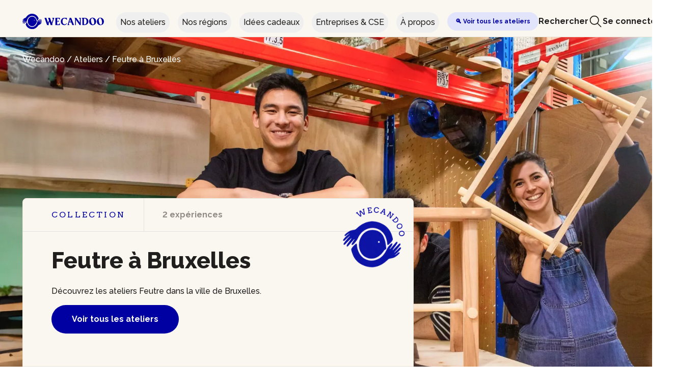

--- FILE ---
content_type: text/html;charset=UTF-8
request_url: https://wecandoo.fr/ateliers/bruxelles/feutre
body_size: 19677
content:
<!DOCTYPE html><html lang="fr"><head>
    

    <meta charset="utf-8">
    <meta name="theme-color" content="#FAF6F0">
    <meta http-equiv="X-UA-Compatible" content="IE=edge">
    <meta name="viewport" content="width=device-width, initial-scale=1, maximum-scale=1">
    

    <title>Feutre à Bruxelles - Wecandoo</title>

    
    <link rel="shortcut icon" href="https://assets.aws.wecandoo.com/images/wcd-logo.4716e8d6e4c68c8a8fe8a3a598923bf2.svg">

    <link rel="preconnect" href="https://fonts.googleapis.com">
    <link rel="preconnect" href="https://fonts.gstatic.com" crossorigin="">

    
    <link id="mix-manifest-link" rel="preload" href="https://assets.aws.wecandoo.com/mix-manifest.2026-01-07-09-35-45.json" as="fetch" type="application/json" crossorigin="anonymous">
    <link href="https://fonts.googleapis.com/css2?family=Arvo:ital,wght@0,400;0,700;1,400;1,700&amp;family=IBM+Plex+Sans:ital,wght@0,400;0,700;1,400;1,700&amp;display=swap" rel="stylesheet">
    <link href="https://assets.aws.wecandoo.com/css/appv2.f2e0a5560f844be61024e13ba3ecd66f.css" rel="stylesheet">

    
<style type="text/css">.vc-popover-content-wrapper[data-v-39b30300]{--popover-horizontal-content-offset:8px;--popover-vertical-content-offset:10px;--popover-slide-translation:15px;--popover-transition-time:0.14s ease-in-out;--popover-caret-horizontal-offset:18px;--popover-caret-vertical-offset:8px;position:absolute;display:block;outline:none;z-index:10}.vc-popover-content-wrapper[data-v-39b30300]:not(.is-interactive){pointer-events:none}.vc-popover-content[data-v-39b30300]{position:relative;outline:none;z-index:10;box-shadow:var(--shadow-lg)}.vc-popover-content.direction-bottom[data-v-39b30300]{margin-top:var(--popover-vertical-content-offset)}.vc-popover-content.direction-top[data-v-39b30300]{margin-bottom:var(--popover-vertical-content-offset)}.vc-popover-content.direction-left[data-v-39b30300]{margin-right:var(--popover-horizontal-content-offset)}.vc-popover-content.direction-right[data-v-39b30300]{margin-left:var(--popover-horizontal-content-offset)}.vc-popover-caret[data-v-39b30300]{content:"";position:absolute;display:block;width:12px;height:12px;border-top:inherit;border-left:inherit;background-color:inherit;-webkit-user-select:none;user-select:none;z-index:-1}.vc-popover-caret.direction-bottom[data-v-39b30300]{top:0}.vc-popover-caret.direction-bottom.align-left[data-v-39b30300]{transform:translateY(-50%) rotate(45deg)}.vc-popover-caret.direction-bottom.align-center[data-v-39b30300]{transform:translateX(-50%) translateY(-50%) rotate(45deg)}.vc-popover-caret.direction-bottom.align-right[data-v-39b30300]{transform:translateY(-50%) rotate(45deg)}.vc-popover-caret.direction-top[data-v-39b30300]{top:100%}.vc-popover-caret.direction-top.align-left[data-v-39b30300]{transform:translateY(-50%) rotate(-135deg)}.vc-popover-caret.direction-top.align-center[data-v-39b30300]{transform:translateX(-50%) translateY(-50%) rotate(-135deg)}.vc-popover-caret.direction-top.align-right[data-v-39b30300]{transform:translateY(-50%) rotate(-135deg)}.vc-popover-caret.direction-left[data-v-39b30300]{left:100%}.vc-popover-caret.direction-left.align-top[data-v-39b30300]{transform:translateX(-50%) rotate(135deg)}.vc-popover-caret.direction-left.align-middle[data-v-39b30300]{transform:translateY(-50%) translateX(-50%) rotate(135deg)}.vc-popover-caret.direction-left.align-bottom[data-v-39b30300]{transform:translateX(-50%) rotate(135deg)}.vc-popover-caret.direction-right[data-v-39b30300]{left:0}.vc-popover-caret.direction-right.align-top[data-v-39b30300]{transform:translateX(-50%) rotate(-45deg)}.vc-popover-caret.direction-right.align-middle[data-v-39b30300]{transform:translateY(-50%) translateX(-50%) rotate(-45deg)}.vc-popover-caret.direction-right.align-bottom[data-v-39b30300]{transform:translateX(-50%) rotate(-45deg)}.vc-popover-caret.align-left[data-v-39b30300]{left:var(--popover-caret-horizontal-offset)}.vc-popover-caret.align-center[data-v-39b30300]{left:50%}.vc-popover-caret.align-right[data-v-39b30300]{right:var(--popover-caret-horizontal-offset)}.vc-popover-caret.align-top[data-v-39b30300]{top:var(--popover-caret-vertical-offset)}.vc-popover-caret.align-middle[data-v-39b30300]{top:50%}.vc-popover-caret.align-bottom[data-v-39b30300]{bottom:var(--popover-caret-vertical-offset)}.fade-enter-active[data-v-39b30300],.fade-leave-active[data-v-39b30300],.slide-fade-enter-active[data-v-39b30300],.slide-fade-leave-active[data-v-39b30300]{transition:all var(--popover-transition-time);pointer-events:none}.fade-enter[data-v-39b30300],.fade-leave-to[data-v-39b30300],.slide-fade-enter[data-v-39b30300],.slide-fade-leave-to[data-v-39b30300]{opacity:0}.slide-fade-enter.direction-bottom[data-v-39b30300],.slide-fade-leave-to.direction-bottom[data-v-39b30300]{transform:translateY(calc(var(--popover-slide-translation)*-1))}.slide-fade-enter.direction-top[data-v-39b30300],.slide-fade-leave-to.direction-top[data-v-39b30300]{transform:translateY(var(--popover-slide-translation))}.slide-fade-enter.direction-left[data-v-39b30300],.slide-fade-leave-to.direction-left[data-v-39b30300]{transform:translateX(var(--popover-slide-translation))}.slide-fade-enter.direction-right[data-v-39b30300],.slide-fade-leave-to.direction-right[data-v-39b30300]{transform:translateX(calc(var(--popover-slide-translation)*-1))}</style><style type="text/css">.vc-day-popover-row[data-v-eb5afd1a]{--day-content-transition-time:0.13s ease-in;display:flex;align-items:center;transition:all var(--day-content-transition-time)}.vc-day-popover-row[data-v-eb5afd1a]:not(:first-child){margin-top:3px}.vc-day-popover-row-indicator[data-v-eb5afd1a]{display:flex;justify-content:center;align-items:center;flex-grow:0;width:15px;margin-right:3px}.vc-day-popover-row-indicator span[data-v-eb5afd1a]{transition:all var(--day-content-transition-time)}.vc-day-popover-row-content[data-v-eb5afd1a]{display:flex;align-items:center;flex-wrap:none;flex-grow:1;width:max-content}</style><style type="text/css">.vc-svg-icon[data-v-63f7b5ec]{display:inline-block;stroke:currentColor;stroke-width:0}.vc-svg-icon path[data-v-63f7b5ec]{fill:currentColor}</style><style type="text/css">.vc-nav-header{display:flex;justify-content:space-between}.vc-nav-arrow{display:flex;justify-content:center;align-items:center;cursor:pointer;-webkit-user-select:none;user-select:none;line-height:var(--leading-snug);border-width:2px;border-style:solid;border-color:transparent;border-radius:var(--rounded)}.vc-nav-arrow.is-left{margin-right:auto}.vc-nav-arrow.is-right{margin-left:auto}.vc-nav-arrow.is-disabled{opacity:.25;pointer-events:none;cursor:not-allowed}.vc-nav-arrow:hover{background-color:var(--gray-900)}.vc-nav-arrow:focus{border-color:var(--accent-600)}.vc-nav-title{color:var(--accent-100);font-weight:var(--font-bold);line-height:var(--leading-snug);padding:4px 8px;border-radius:var(--rounded);border-width:2px;border-style:solid;border-color:transparent;-webkit-user-select:none;user-select:none}.vc-nav-title:hover{background-color:var(--gray-900)}.vc-nav-title:focus{border-color:var(--accent-600)}.vc-nav-items{display:grid;grid-template-columns:repeat(3,1fr);grid-row-gap:2px;grid-column-gap:5px}.vc-nav-item{width:48px;text-align:center;line-height:var(--leading-snug);font-weight:var(--font-semibold);padding:4px 0;cursor:pointer;border-color:transparent;border-width:2px;border-style:solid;border-radius:var(--rounded);-webkit-user-select:none;user-select:none}.vc-nav-item:hover{color:var(--white);background-color:var(--gray-900);box-shadow:var(--shadow-inner)}.vc-nav-item.is-active{color:var(--accent-900);background:var(--accent-100);font-weight:var(--font-bold);box-shadow:var(--shadow)}.vc-nav-item.is-current{color:var(--accent-100);font-weight:var(--bold);border-color:var(--accent-100)}.vc-nav-item:focus{border-color:var(--accent-600)}.vc-nav-item.is-disabled{opacity:.25;pointer-events:none}.vc-is-dark .vc-nav-title{color:var(--gray-900)}.vc-is-dark .vc-nav-title:hover{background-color:var(--gray-200)}.vc-is-dark .vc-nav-title:focus{border-color:var(--accent-400)}.vc-is-dark .vc-nav-arrow:hover{background-color:var(--gray-200)}.vc-is-dark .vc-nav-arrow:focus{border-color:var(--accent-400)}.vc-is-dark .vc-nav-item:hover{color:var(--gray-900);background-color:var(--gray-200);box-shadow:none}.vc-is-dark .vc-nav-item.is-active{color:var(--white);background:var(--accent-500)}.vc-is-dark .vc-nav-item.is-current{color:var(--accent-600);border-color:var(--accent-500)}.vc-is-dark .vc-nav-item:focus{border-color:var(--accent-400)}</style><style type="text/css">.vc-day[data-v-4420d078]{position:relative;min-height:32px;z-index:1}.vc-day.is-not-in-month *[data-v-4420d078]{opacity:0;pointer-events:none}.vc-day-layer[data-v-4420d078]{position:absolute;left:0;right:0;top:0;bottom:0;pointer-events:none}.vc-day-box-center-center[data-v-4420d078]{display:flex;justify-content:center;align-items:center;transform-origin:50% 50%}.vc-day-box-left-center[data-v-4420d078]{display:flex;justify-content:flex-start;align-items:center;transform-origin:0 50%}.vc-day-box-right-center[data-v-4420d078]{display:flex;justify-content:flex-end;align-items:center;transform-origin:100% 50%}.vc-day-box-center-bottom[data-v-4420d078]{display:flex;justify-content:center;align-items:flex-end}.vc-day-content[data-v-4420d078]{display:flex;justify-content:center;align-items:center;font-size:var(--text-sm);font-weight:var(--font-medium);width:28px;height:28px;line-height:28px;border-radius:var(--rounded-full);-webkit-user-select:none;user-select:none;cursor:pointer}.vc-day-content[data-v-4420d078]:hover{background-color:rgba(204,214,224,.3)}.vc-day-content[data-v-4420d078]:focus{font-weight:var(--font-bold);background-color:rgba(204,214,224,.4)}.vc-day-content.is-disabled[data-v-4420d078]{color:var(--gray-400)}.vc-is-dark .vc-day-content[data-v-4420d078]:hover{background-color:rgba(114,129,151,.3)}.vc-is-dark .vc-day-content[data-v-4420d078]:focus{background-color:rgba(114,129,151,.4)}.vc-is-dark .vc-day-content.is-disabled[data-v-4420d078]{color:var(--gray-600)}.vc-highlights[data-v-4420d078]{overflow:hidden;pointer-events:none;z-index:-1}.vc-highlight[data-v-4420d078]{width:28px;height:28px}.vc-highlight.vc-highlight-base-start[data-v-4420d078]{width:50%!important;border-radius:0!important;border-right-width:0!important}.vc-highlight.vc-highlight-base-end[data-v-4420d078]{width:50%!important;border-radius:0!important;border-left-width:0!important}.vc-highlight.vc-highlight-base-middle[data-v-4420d078]{width:100%;border-radius:0!important;border-left-width:0!important;border-right-width:0!important;margin:0 -1px}.vc-dots[data-v-4420d078]{display:flex;justify-content:center;align-items:center}.vc-dot[data-v-4420d078]{width:5px;height:5px;border-radius:50%;transition:all var(--day-content-transition-time)}.vc-dot[data-v-4420d078]:not(:last-child){margin-right:3px}.vc-bars[data-v-4420d078]{display:flex;justify-content:flex-start;align-items:center;width:75%}.vc-bar[data-v-4420d078]{flex-grow:1;height:3px;transition:all var(--day-content-transition-time)}</style><style type="text/css">.vc-pane[data-v-74ad501d]{min-width:250px}.vc-header[data-v-74ad501d]{display:flex;justify-content:center;align-items:center;padding:10px 18px 0 18px}.vc-header.align-left[data-v-74ad501d]{justify-content:flex-start}.vc-header.align-right[data-v-74ad501d]{justify-content:flex-end}.vc-title[data-v-74ad501d]{font-size:var(--text-lg);color:var(--gray-800);font-weight:var(--font-semibold);line-height:28px;cursor:pointer;-webkit-user-select:none;user-select:none;white-space:nowrap}.vc-title[data-v-74ad501d]:hover{opacity:.75}.vc-weeknumber[data-v-74ad501d]{position:relative}.vc-weeknumber[data-v-74ad501d],.vc-weeknumber-content[data-v-74ad501d]{display:flex;justify-content:center;align-items:center}.vc-weeknumber-content[data-v-74ad501d]{font-size:var(--text-xs);font-weight:var(--font-medium);font-style:italic;width:28px;height:28px;margin-top:2px;color:var(--gray-500);-webkit-user-select:none;user-select:none}.vc-weeknumber-content.is-left-outside[data-v-74ad501d]{position:absolute;left:var(--weeknumber-offset)}.vc-weeknumber-content.is-right-outside[data-v-74ad501d]{position:absolute;right:var(--weeknumber-offset)}.vc-weeks[data-v-74ad501d]{display:grid;grid-template-columns:repeat(7,1fr);position:relative;-webkit-overflow-scrolling:touch;padding:5px;min-width:250px}.vc-weeks.vc-show-weeknumbers[data-v-74ad501d]{grid-template-columns:auto repeat(7,1fr)}.vc-weeks.vc-show-weeknumbers.is-right[data-v-74ad501d]{grid-template-columns:repeat(7,1fr) auto}.vc-weekday[data-v-74ad501d]{text-align:center;color:var(--gray-500);font-size:var(--text-sm);font-weight:var(--font-bold);line-height:14px;padding-top:4px;padding-bottom:8px;cursor:default;-webkit-user-select:none;user-select:none}.vc-is-dark .vc-header[data-v-74ad501d]{color:var(--gray-200)}.vc-is-dark .vc-title[data-v-74ad501d]{color:var(--gray-100)}.vc-is-dark .vc-weekday[data-v-74ad501d]{color:var(--accent-200)}</style><style type="text/css">.vc-nav-popover-container{color:var(--white);font-size:var(--text-sm);font-weight:var(--font-semibold);background-color:var(--gray-800);border:1px solid;border-color:var(--gray-700);border-radius:var(--rounded-lg);padding:4px;box-shadow:var(--shadow)}.vc-is-dark .vc-nav-popover-container{color:var(--gray-800);background-color:var(--white);border-color:var(--gray-100)}</style><style type="text/css">.none-enter-active[data-v-5be4b00c],.none-leave-active[data-v-5be4b00c]{transition-duration:0s}.fade-enter-active[data-v-5be4b00c],.fade-leave-active[data-v-5be4b00c],.slide-down-enter-active[data-v-5be4b00c],.slide-down-leave-active[data-v-5be4b00c],.slide-left-enter-active[data-v-5be4b00c],.slide-left-leave-active[data-v-5be4b00c],.slide-right-enter-active[data-v-5be4b00c],.slide-right-leave-active[data-v-5be4b00c],.slide-up-enter-active[data-v-5be4b00c],.slide-up-leave-active[data-v-5be4b00c]{transition:transform var(--slide-duration) var(--slide-timing),opacity var(--slide-duration) var(--slide-timing);-webkit-backface-visibility:hidden;backface-visibility:hidden}.fade-leave-active[data-v-5be4b00c],.none-leave-active[data-v-5be4b00c],.slide-down-leave-active[data-v-5be4b00c],.slide-left-leave-active[data-v-5be4b00c],.slide-right-leave-active[data-v-5be4b00c],.slide-up-leave-active[data-v-5be4b00c]{position:absolute;width:100%}.fade-enter[data-v-5be4b00c],.fade-leave-to[data-v-5be4b00c],.none-enter[data-v-5be4b00c],.none-leave-to[data-v-5be4b00c],.slide-down-enter[data-v-5be4b00c],.slide-down-leave-to[data-v-5be4b00c],.slide-left-enter[data-v-5be4b00c],.slide-left-leave-to[data-v-5be4b00c],.slide-right-enter[data-v-5be4b00c],.slide-right-leave-to[data-v-5be4b00c],.slide-up-enter[data-v-5be4b00c],.slide-up-leave-to[data-v-5be4b00c]{opacity:0}.slide-left-enter[data-v-5be4b00c],.slide-right-leave-to[data-v-5be4b00c]{transform:translateX(var(--slide-translate))}.slide-left-leave-to[data-v-5be4b00c],.slide-right-enter[data-v-5be4b00c]{transform:translateX(calc(var(--slide-translate)*-1))}.slide-down-leave-to[data-v-5be4b00c],.slide-up-enter[data-v-5be4b00c]{transform:translateY(var(--slide-translate))}.slide-down-enter[data-v-5be4b00c],.slide-up-leave-to[data-v-5be4b00c]{transform:translateY(calc(var(--slide-translate)*-1))}</style><style type="text/css">.vc-container{--white:#fff;--black:#000;--gray-100:#f7fafc;--gray-200:#edf2f7;--gray-300:#e2e8f0;--gray-400:#cbd5e0;--gray-500:#a0aec0;--gray-600:#718096;--gray-700:#4a5568;--gray-800:#2d3748;--gray-900:#1a202c;--red-100:#fff5f5;--red-200:#fed7d7;--red-300:#feb2b2;--red-400:#fc8181;--red-500:#f56565;--red-600:#e53e3e;--red-700:#c53030;--red-800:#9b2c2c;--red-900:#742a2a;--orange-100:#fffaf0;--orange-200:#feebc8;--orange-300:#fbd38d;--orange-400:#f6ad55;--orange-500:#ed8936;--orange-600:#dd6b20;--orange-700:#c05621;--orange-800:#9c4221;--orange-900:#7b341e;--yellow-100:ivory;--yellow-200:#fefcbf;--yellow-300:#faf089;--yellow-400:#f6e05e;--yellow-500:#ecc94b;--yellow-600:#d69e2e;--yellow-700:#b7791f;--yellow-800:#975a16;--yellow-900:#744210;--green-100:#f0fff4;--green-200:#c6f6d5;--green-300:#9ae6b4;--green-400:#68d391;--green-500:#48bb78;--green-600:#38a169;--green-700:#2f855a;--green-800:#276749;--green-900:#22543d;--teal-100:#e6fffa;--teal-200:#b2f5ea;--teal-300:#81e6d9;--teal-400:#4fd1c5;--teal-500:#38b2ac;--teal-600:#319795;--teal-700:#2c7a7b;--teal-800:#285e61;--teal-900:#234e52;--blue-100:#ebf8ff;--blue-200:#bee3f8;--blue-300:#90cdf4;--blue-400:#63b3ed;--blue-500:#4299e1;--blue-600:#3182ce;--blue-700:#2b6cb0;--blue-800:#2c5282;--blue-900:#2a4365;--indigo-100:#ebf4ff;--indigo-200:#c3dafe;--indigo-300:#a3bffa;--indigo-400:#7f9cf5;--indigo-500:#667eea;--indigo-600:#5a67d8;--indigo-700:#4c51bf;--indigo-800:#434190;--indigo-900:#3c366b;--purple-100:#faf5ff;--purple-200:#e9d8fd;--purple-300:#d6bcfa;--purple-400:#b794f4;--purple-500:#9f7aea;--purple-600:#805ad5;--purple-700:#6b46c1;--purple-800:#553c9a;--purple-900:#44337a;--pink-100:#fff5f7;--pink-200:#fed7e2;--pink-300:#fbb6ce;--pink-400:#f687b3;--pink-500:#ed64a6;--pink-600:#d53f8c;--pink-700:#b83280;--pink-800:#97266d;--pink-900:#702459}.vc-container.vc-red{--accent-100:var(--red-100);--accent-200:var(--red-200);--accent-300:var(--red-300);--accent-400:var(--red-400);--accent-500:var(--red-500);--accent-600:var(--red-600);--accent-700:var(--red-700);--accent-800:var(--red-800);--accent-900:var(--red-900)}.vc-container.vc-orange{--accent-100:var(--orange-100);--accent-200:var(--orange-200);--accent-300:var(--orange-300);--accent-400:var(--orange-400);--accent-500:var(--orange-500);--accent-600:var(--orange-600);--accent-700:var(--orange-700);--accent-800:var(--orange-800);--accent-900:var(--orange-900)}.vc-container.vc-yellow{--accent-100:var(--yellow-100);--accent-200:var(--yellow-200);--accent-300:var(--yellow-300);--accent-400:var(--yellow-400);--accent-500:var(--yellow-500);--accent-600:var(--yellow-600);--accent-700:var(--yellow-700);--accent-800:var(--yellow-800);--accent-900:var(--yellow-900)}.vc-container.vc-green{--accent-100:var(--green-100);--accent-200:var(--green-200);--accent-300:var(--green-300);--accent-400:var(--green-400);--accent-500:var(--green-500);--accent-600:var(--green-600);--accent-700:var(--green-700);--accent-800:var(--green-800);--accent-900:var(--green-900)}.vc-container.vc-teal{--accent-100:var(--teal-100);--accent-200:var(--teal-200);--accent-300:var(--teal-300);--accent-400:var(--teal-400);--accent-500:var(--teal-500);--accent-600:var(--teal-600);--accent-700:var(--teal-700);--accent-800:var(--teal-800);--accent-900:var(--teal-900)}.vc-container.vc-blue{--accent-100:var(--blue-100);--accent-200:var(--blue-200);--accent-300:var(--blue-300);--accent-400:var(--blue-400);--accent-500:var(--blue-500);--accent-600:var(--blue-600);--accent-700:var(--blue-700);--accent-800:var(--blue-800);--accent-900:var(--blue-900)}.vc-container.vc-indigo{--accent-100:var(--indigo-100);--accent-200:var(--indigo-200);--accent-300:var(--indigo-300);--accent-400:var(--indigo-400);--accent-500:var(--indigo-500);--accent-600:var(--indigo-600);--accent-700:var(--indigo-700);--accent-800:var(--indigo-800);--accent-900:var(--indigo-900)}.vc-container.vc-purple{--accent-100:var(--purple-100);--accent-200:var(--purple-200);--accent-300:var(--purple-300);--accent-400:var(--purple-400);--accent-500:var(--purple-500);--accent-600:var(--purple-600);--accent-700:var(--purple-700);--accent-800:var(--purple-800);--accent-900:var(--purple-900)}.vc-container.vc-pink{--accent-100:var(--pink-100);--accent-200:var(--pink-200);--accent-300:var(--pink-300);--accent-400:var(--pink-400);--accent-500:var(--pink-500);--accent-600:var(--pink-600);--accent-700:var(--pink-700);--accent-800:var(--pink-800);--accent-900:var(--pink-900)}.vc-container{--font-normal:400;--font-medium:500;--font-semibold:600;--font-bold:700;--text-xs:12px;--text-sm:14px;--text-base:16px;--text-lg:18px;--leading-snug:1.375;--rounded:0.25rem;--rounded-lg:0.5rem;--rounded-full:9999px;--shadow:0 1px 3px 0 rgba(0,0,0,0.1),0 1px 2px 0 rgba(0,0,0,0.06);--shadow-lg:0 10px 15px -3px rgba(0,0,0,0.1),0 4px 6px -2px rgba(0,0,0,0.05);--shadow-inner:inset 0 2px 4px 0 rgba(0,0,0,0.06);--slide-translate:22px;--slide-duration:0.15s;--slide-timing:ease;--day-content-transition-time:0.13s ease-in;--weeknumber-offset:-34px;position:relative;display:inline-flex;width:max-content;height:max-content;font-family:BlinkMacSystemFont,-apple-system,Segoe UI,Roboto,Oxygen,Ubuntu,Cantarell,Fira Sans,Droid Sans,Helvetica Neue,Helvetica,Arial,sans-serif;color:var(--gray-900);background-color:var(--white);border:1px solid;border-color:var(--gray-400);border-radius:var(--rounded-lg);-webkit-font-smoothing:antialiased;-moz-osx-font-smoothing:grayscale;-webkit-tap-highlight-color:transparent}.vc-container,.vc-container *{box-sizing:border-box}.vc-container:focus,.vc-container :focus{outline:none}.vc-container [role=button],.vc-container button{cursor:pointer}.vc-container.vc-is-expanded{min-width:100%}.vc-container .vc-container{border:none}.vc-container.vc-is-dark{color:var(--gray-100);background-color:var(--gray-900);border-color:var(--gray-700)}</style><style type="text/css">.vc-pane-container{width:100%;position:relative}.vc-pane-container.in-transition{overflow:hidden}.vc-pane-layout{display:grid}.vc-arrow{display:flex;justify-content:center;align-items:center;cursor:pointer;-webkit-user-select:none;user-select:none;pointer-events:auto;color:var(--gray-600);border-width:2px;border-style:solid;border-radius:var(--rounded);border-color:transparent}.vc-arrow:hover{background:var(--gray-200)}.vc-arrow:focus{border-color:var(--gray-300)}.vc-arrow.is-disabled{opacity:.25;pointer-events:none;cursor:not-allowed}.vc-day-popover-container{color:var(--white);background-color:var(--gray-800);border:1px solid;border-color:var(--gray-700);border-radius:var(--rounded);font-size:var(--text-xs);font-weight:var(--font-medium);padding:4px 8px;box-shadow:var(--shadow)}.vc-day-popover-header{font-size:var(--text-xs);color:var(--gray-300);font-weight:var(--font-semibold);text-align:center}.vc-arrows-container{width:100%;position:absolute;top:0;display:flex;justify-content:space-between;padding:8px 10px;pointer-events:none}.vc-arrows-container.title-left{justify-content:flex-end}.vc-arrows-container.title-right{justify-content:flex-start}.vc-is-dark .vc-arrow{color:var(--white)}.vc-is-dark .vc-arrow:hover{background:var(--gray-800)}.vc-is-dark .vc-arrow:focus{border-color:var(--gray-700)}.vc-is-dark .vc-day-popover-container{color:var(--gray-800);background-color:var(--white);border-color:var(--gray-100)}.vc-is-dark .vc-day-popover-header{color:var(--gray-700)}</style><style type="text/css">.vc-select[data-v-7b2eaf0a]{position:relative}.vc-select select[data-v-7b2eaf0a]{flex-grow:1;display:block;-webkit-appearance:none;appearance:none;width:52px;height:30px;font-size:var(--text-base);font-weight:var(--font-medium);text-align:left;background-color:var(--gray-200);border:2px solid;border-color:var(--gray-200);color:var(--gray-900);padding:0 20px 0 8px;border-radius:var(--rounded);line-height:var(--leading-tight);text-indent:0;cursor:pointer;-moz-padding-start:3px;background-image:none}.vc-select select[data-v-7b2eaf0a]:hover{color:var(--gray-600)}.vc-select select[data-v-7b2eaf0a]:focus{outline:0;border-color:var(--accent-400);background-color:var(--white)}.vc-select-arrow[data-v-7b2eaf0a]{display:flex;align-items:center;pointer-events:none;position:absolute;top:0;bottom:0;right:0;padding:0 4px 0 0;color:var(--gray-500)}.vc-select-arrow svg[data-v-7b2eaf0a]{width:16px;height:16px;fill:currentColor}.vc-is-dark select[data-v-7b2eaf0a]{background:var(--gray-700);color:var(--gray-100);border-color:var(--gray-700)}.vc-is-dark select[data-v-7b2eaf0a]:hover{color:var(--gray-400)}.vc-is-dark select[data-v-7b2eaf0a]:focus{border-color:var(--accent-500);background-color:var(--gray-800)}</style><style type="text/css">.vc-time-picker[data-v-f4e11af8]{display:flex;align-items:center;padding:8px}.vc-time-picker.vc-invalid[data-v-f4e11af8]{pointer-events:none;opacity:.5}.vc-time-picker.vc-bordered[data-v-f4e11af8]{border-top:1px solid var(--gray-400)}.vc-date-time[data-v-f4e11af8]{margin-left:8px}.vc-disabled[data-v-f4e11af8]{pointer-events:none;opacity:.5}.vc-time-icon[data-v-f4e11af8]{width:16px;height:16px;color:var(--gray-600)}.vc-date[data-v-f4e11af8]{display:flex;align-items:center;font-size:var(--text-sm);font-weight:var(--font-semibold);text-transform:uppercase;padding:0 0 4px 4px;margin-top:-4px}.vc-date .vc-weekday[data-v-f4e11af8]{color:var(--gray-700);letter-spacing:var(--tracking-wide)}.vc-date .vc-month[data-v-f4e11af8]{color:var(--accent-600);margin-left:8px}.vc-date .vc-day[data-v-f4e11af8]{color:var(--accent-600);margin-left:4px}.vc-date .vc-year[data-v-f4e11af8]{color:var(--gray-500);margin-left:8px}.vc-am-pm[data-v-f4e11af8],.vc-time[data-v-f4e11af8]{display:flex;align-items:center}.vc-am-pm[data-v-f4e11af8]{background:var(--gray-200);margin-left:8px;padding:4px;border-radius:var(--rounded);height:30px}.vc-am-pm button[data-v-f4e11af8]{color:var(--gray-900);font-size:var(--text-sm);font-weight:var(--font-medium);padding:0 4px;background:transparent;border:2px solid transparent;border-radius:var(--rounded);line-height:var(--leading-snug)}.vc-am-pm button[data-v-f4e11af8]:hover{color:var(--gray-600)}.vc-am-pm button[data-v-f4e11af8]:focus{border-color:var(--accent-400)}.vc-am-pm button.active[data-v-f4e11af8]{background:var(--accent-600);color:var(--white)}.vc-am-pm button.active[data-v-f4e11af8]:hover{background:var(--accent-500)}.vc-am-pm button.active[data-v-f4e11af8]:focus{border-color:var(--accent-400)}.vc-is-dark .vc-time-picker[data-v-f4e11af8]{border-color:var(--gray-700)}.vc-is-dark .vc-time-icon[data-v-f4e11af8],.vc-is-dark .vc-weekday[data-v-f4e11af8]{color:var(--gray-400)}.vc-is-dark .vc-day[data-v-f4e11af8],.vc-is-dark .vc-month[data-v-f4e11af8]{color:var(--accent-400)}.vc-is-dark .vc-year[data-v-f4e11af8]{color:var(--gray-500)}.vc-is-dark .vc-am-pm[data-v-f4e11af8]{background:var(--gray-700)}.vc-is-dark .vc-am-pm[data-v-f4e11af8]:focus{border-color:var(--accent-500)}.vc-is-dark .vc-am-pm button[data-v-f4e11af8]{color:var(--gray-100)}.vc-is-dark .vc-am-pm button[data-v-f4e11af8]:hover{color:var(--gray-400)}.vc-is-dark .vc-am-pm button[data-v-f4e11af8]:focus{border-color:var(--accent-500)}.vc-is-dark .vc-am-pm button.active[data-v-f4e11af8]{background:var(--accent-500);color:var(--white)}.vc-is-dark .vc-am-pm button.active[data-v-f4e11af8]:hover{background:var(--accent-600)}.vc-is-dark .vc-am-pm button.active[data-v-f4e11af8]:focus{border-color:var(--accent-500)}</style><style>.navigation-loader-animation{-webkit-animation:navigation-loader-animation 2s linear infinite;-moz-animation:navigation-loader-animation 2s linear infinite;-o-animation:navigation-loader-animation 2s linear infinite;animation:navigation-loader-animation 2s linear infinite}@-webkit-keyframes navigation-loader-animation{0%{-webkit-transform:translateX(-150%);transform:translateX(-150%)}to{-webkit-transform:translateX(100%);transform:translateX(100%)}}@-moz-keyframes navigation-loader-animation{0%{-moz-transform:translateX(-150%);transform:translateX(-150%)}to{-moz-transform:translateX(100%);transform:translateX(100%)}}@-o-keyframes navigation-loader-animation{0%{-o-transform:translateX(-150%);transform:translateX(-150%)}to{-o-transform:translateX(100%);transform:translateX(100%)}}@keyframes navigation-loader-animation{0%{-webkit-transform:translateX(-150%);-moz-transform:translateX(-150%);-o-transform:translateX(-150%);transform:translateX(-150%)}to{-webkit-transform:translateX(100%);-moz-transform:translateX(100%);-o-transform:translateX(100%);transform:translateX(100%)}}</style><style>.booking-modal-events-enter-active,.booking-modal-events-leave-active{-webkit-transition:all .3s;-o-transition:all .3s;-moz-transition:all .3s;transition:all .3s}.booking-modal-events-enter{-webkit-transform:translateY(2rem);-moz-transform:translateY(2rem);-ms-transform:translateY(2rem);-o-transform:translateY(2rem);transform:translateY(2rem)}.booking-modal-events-leave-to{-webkit-transform:translateY(-2rem);-moz-transform:translateY(-2rem);-ms-transform:translateY(-2rem);-o-transform:translateY(-2rem);transform:translateY(-2rem)}.booking-modal-events-enter,.booking-modal-events-leave-to{opacity:0}</style><link ref="alternate" hreflang="fr-BE" href="https://wecandoo.be/ateliers/bruxelles/feutre"><link ref="alternate" hreflang="en-BE" href="https://wecandoo.be/en/ateliers/bruxelles/feutre"><link ref="alternate" hreflang="nl-BE" href="https://wecandoo.be/nl/ateliers/bruxelles/feutre"><meta name="description" content="Découvrez les ateliers Feutre dans la ville de Bruxelles."><meta property="og:type" content="website"><meta property="og:locale" content="fr_FR"><meta property="og:site_name" content="Wecandoo"><meta name="twitter:card" content="summary_large_image"><meta name="twitter:title" content="Wecandoo"><meta name="p:domain_verify" content="f58ce027a54449bca00d4a9d7757c79e"><meta property="og:title" content="Feutre à Bruxelles"><meta property="og:description" content="Découvrez les ateliers Feutre dans la ville de Bruxelles."><meta property="og:url" content="https://wecandoo.fr/ateliers/bruxelles/feutre"><meta property="twitter:domain" content="wecandoo.fr"><link rel="canonical" href="https://wecandoo.fr/ateliers/bruxelles/feutre"><link ref="alternate" hreflang="fr-BE" href="https://wecandoo.be/ateliers/bruxelles/feutre"><link ref="alternate" hreflang="en-BE" href="https://wecandoo.be/en/ateliers/bruxelles/feutre"><link ref="alternate" hreflang="nl-BE" href="https://wecandoo.be/nl/ateliers/bruxelles/feutre"><meta rel="x-prerender-render-id" content="d88ab88b-4e36-4257-bb21-d472e3bc2eb9" />
			<meta rel="x-prerender-render-at" content="2026-01-09T18:11:27.106Z" /><meta rel="x-prerender-request-id" content="68c77f94-999f-47de-b284-da9fcd42c2ff" />
      		<meta rel="x-prerender-request-at" content="2026-01-15T13:45:02.063Z" /></head>

<body>
    <div id="app"><div class="container-fluid px-0 flex-grow-1 flex-shrink-0 col-auto m-0"><div class="tw-min-h-screen" page="wcdspa"><!----> <div><!----> <header class="wcd-mega-menu tw-sticky tw-z-[991]" style="top: 0px;"><div class="tw-relative tw-z-10 tw-bg-secondary tw-border-b tw-border-solid tw-border-secondary-600 hover:xl:tw-border-secondary-600 hover:xl:tw-bg-secondary focus-within:xl:tw-border-secondary-600 focus-within:xl:tw-bg-secondary"><div class="tw-py-3 xl:tw-pb-0 tw-bg-inherit"><nav data-v-7ce2b23f="" class="w-container w-container--wide"><section data-v-7ce2b23f="" class="tw-items-center tw-flex tw-gap-4 tw-justify-between"><!----> <div data-v-7ce2b23f="" class="tw-flex tw-items-center tw-flex-nowrap tw-whitespace-nowrap tw-justify-self-center"><a href="/" class="tw-mr-4 router-link-active 
      tw-block tw-rounded-full
      hover:tw-no-underline
      focus-visible:tw-outline-4 focus-visible:tw-outline
      focus-visible:tw-outline-primary-200
      focus-visible:tw-outline-offset-8
     tw-w-[128px] md:tw-w-[160px]" data-v-7ce2b23f=""><div data-v-47c93168="" class="w-img w-img--loaded" alt="Wecandoo" width="160" height="30"><div data-v-47c93168="" class="w-img__content"><img data-v-47c93168="" src="https://assets.aws.wecandoo.com/front-client/images/wcd-full-logo.d726da98d3750fe4d20fb3719a95c2b1.svg?width=160" alt="Wecandoo" width="160" height="30" class="w-img__img"></div></div></a> <div data-v-7ce2b23f=""><div class="
          tw-group/navbar-items
          tw-flex tw-bg-secondary-500
         tw-items-center tw-flex-nowrap tw-whitespace-nowrap"><div class="tw-flex"><div class="
    tw-px-0 xl:tw-px-2 2xl:tw-px-4 tw-pb-2 tw-pt-3
    tw-group/navbar-item
  "><button class="
      tw-no-underline
      focus-visible:tw-outline-4 focus-visible:tw-outline
      focus-visible:tw-outline-primary-200
     
        tw-relative
        tw-block tw-rounded-full tw-p-2
        focus-visible:tw-outline-none
      "><span data-v-54a97541="" class="w-typo w-typo--body">
    Nos ateliers
  </span> <span class="tw-absolute -tw-bottom-2 tw-left-0 tw-right-0 tw-border-b-2 tw-border-solid tw-border-primary tw-opacity-0 group-hover/navbar-item:tw-opacity-100 group-focus-within/navbar-item:tw-opacity-100"></span></button> <div class="tw-hidden group-hover/navbar-item:tw-block group-focus-within/navbar-item:tw-block tw-fixed tw-z-[-1] tw-top-0 tw-mt-px tw-left-0 tw-right-0 tw-bottom-0 tw-bg-gray-800/20 tw-pointer-events-none"></div> <div class="
            tw-hidden tw-mt-2
            group-hover/navbar-item:tw-block
            group-focus-within/navbar-item:tw-block
            tw-absolute tw-z-10 tw-w-full tw-left-0
            tw-bg-secondary tw-py-10
            tw-border-y tw-border-solid tw-border-secondary-600
          "><div class="tw-max-w-container tw-px-5 md:tw-px-7.5 lg:tw-px-11 tw-mx-auto"><div class="tw-flex"><div class="tw-flex tw-flex-col tw-items-start"><div class="tw-h-full"><p data-v-54a97541="" class="tw-font-bold tw-mb-6 last:tw-mb-0 w-typo w-typo--body">
                En ce moment
              </p> <ul class="tw-mb-0 tw-grid tw-gap-y-2 tw-gap-x-8 tw-grid-rows-5 tw-grid-flow-col"><li><p data-v-54a97541="" class="w-typo w-typo--caption"><a href="https://wecandoo.fr/ateliers/sip-craft" class="tw-rounded focus-visible:tw-outline-4 focus-visible:tw-outline focus-visible:tw-outline-primary-200 focus-visible:tw-outline-offset-4" data-v-54a97541="">
                      🧑🏻‍🎨 Apéros et cafés créatifs
                    </a></p></li></ul></div> <a data-v-740b3fa6="" href="https://wecandoo.fr/ateliers" class="w-cta w-cta--primary w-cta--small w-cta--tonal w-cta--icon-right tw-mt-7"><span data-v-740b3fa6="" class="">
              🔍  Voir tous les ateliers
              </span><!----><svg data-v-13bcd218="" xmlns="http://www.w3.org/2000/svg" viewBox="0 0 24 24" role="presentation" class="w-icon"><path data-v-13bcd218="" fill-rule="evenodd" clip-rule="evenodd" d="M16.75 12C16.75 11.5858 16.4142 11.25 16 11.25L6.66667 11.25C6.25245 11.25 5.91667 11.5858 5.91667 12C5.91667 12.4142 6.25245 12.75 6.66667 12.75L16 12.75C16.4142 12.75 16.75 12.4142 16.75 12Z"></path><path data-v-13bcd218="" fill-rule="evenodd" clip-rule="evenodd" d="M11.4697 7.46967C11.1768 7.76256 11.1768 8.23744 11.4697 8.53033L14.9393 12L11.4697 15.4697C11.1768 15.7626 11.1768 16.2374 11.4697 16.5303C11.7626 16.8232 12.2374 16.8232 12.5303 16.5303L16.5303 12.5303C16.671 12.3897 16.75 12.1989 16.75 12C16.75 11.8011 16.671 11.6103 16.5303 11.4697L12.5303 7.46967C12.2374 7.17678 11.7626 7.17678 11.4697 7.46967Z"></path></svg></a></div> <span class="tw-block tw-border-solid tw-border-secondary-600 tw-mx-8 tw-border-r"></span><div class="tw-flex tw-flex-col tw-items-start"><div class="tw-h-full"><p data-v-54a97541="" class="tw-font-bold tw-mb-6 last:tw-mb-0 w-typo w-typo--body">
                Savoir-faire
              </p> <ul class="tw-mb-0 tw-grid tw-gap-y-2 tw-gap-x-8 tw-grid-rows-5 tw-grid-flow-col"><li><p data-v-54a97541="" class="w-typo w-typo--caption"><a href="/ateliers/la-poterie-et-ceramique" class="tw-rounded focus-visible:tw-outline-4 focus-visible:tw-outline focus-visible:tw-outline-primary-200 focus-visible:tw-outline-offset-4" data-v-54a97541="">
                      Poterie et Céramique
                    </a></p></li><li><p data-v-54a97541="" class="w-typo w-typo--caption"><a href="/ateliers/le-gourmand" class="tw-rounded focus-visible:tw-outline-4 focus-visible:tw-outline focus-visible:tw-outline-primary-200 focus-visible:tw-outline-offset-4" data-v-54a97541="">
                      À manger
                    </a></p></li><li><p data-v-54a97541="" class="w-typo w-typo--caption"><a href="/ateliers/a-boire" class="tw-rounded focus-visible:tw-outline-4 focus-visible:tw-outline focus-visible:tw-outline-primary-200 focus-visible:tw-outline-offset-4" data-v-54a97541="">
                      À boire
                    </a></p></li><li><p data-v-54a97541="" class="w-typo w-typo--caption"><a href="/ateliers/le-cosmetique" class="tw-rounded focus-visible:tw-outline-4 focus-visible:tw-outline focus-visible:tw-outline-primary-200 focus-visible:tw-outline-offset-4" data-v-54a97541="">
                      Cosmétique et bien-être
                    </a></p></li><li><p data-v-54a97541="" class="w-typo w-typo--caption"><a href="/ateliers/la-nature" class="tw-rounded focus-visible:tw-outline-4 focus-visible:tw-outline focus-visible:tw-outline-primary-200 focus-visible:tw-outline-offset-4" data-v-54a97541="">
                      Végétal
                    </a></p></li><li><p data-v-54a97541="" class="w-typo w-typo--caption"><a href="/ateliers/le-bois" class="tw-rounded focus-visible:tw-outline-4 focus-visible:tw-outline focus-visible:tw-outline-primary-200 focus-visible:tw-outline-offset-4" data-v-54a97541="">
                      Bois
                    </a></p></li><li><p data-v-54a97541="" class="w-typo w-typo--caption"><a href="/ateliers/le-textile" class="tw-rounded focus-visible:tw-outline-4 focus-visible:tw-outline focus-visible:tw-outline-primary-200 focus-visible:tw-outline-offset-4" data-v-54a97541="">
                      Textile
                    </a></p></li><li><p data-v-54a97541="" class="w-typo w-typo--caption"><a href="/ateliers/le-cuir" class="tw-rounded focus-visible:tw-outline-4 focus-visible:tw-outline focus-visible:tw-outline-primary-200 focus-visible:tw-outline-offset-4" data-v-54a97541="">
                      Cuir
                    </a></p></li><li><p data-v-54a97541="" class="w-typo w-typo--caption"><a href="/ateliers/la-bijouterie" class="tw-rounded focus-visible:tw-outline-4 focus-visible:tw-outline focus-visible:tw-outline-primary-200 focus-visible:tw-outline-offset-4" data-v-54a97541="">
                      Bijouterie
                    </a></p></li><li><p data-v-54a97541="" class="w-typo w-typo--caption"><a href="/ateliers/agriculture" class="tw-rounded focus-visible:tw-outline-4 focus-visible:tw-outline focus-visible:tw-outline-primary-200 focus-visible:tw-outline-offset-4" data-v-54a97541="">
                      Agriculture
                    </a></p></li><li><p data-v-54a97541="" class="w-typo w-typo--caption"><a href="/ateliers/le-metal" class="tw-rounded focus-visible:tw-outline-4 focus-visible:tw-outline focus-visible:tw-outline-primary-200 focus-visible:tw-outline-offset-4" data-v-54a97541="">
                      Métal
                    </a></p></li><li><p data-v-54a97541="" class="w-typo w-typo--caption"><a href="/ateliers/le-papier" class="tw-rounded focus-visible:tw-outline-4 focus-visible:tw-outline focus-visible:tw-outline-primary-200 focus-visible:tw-outline-offset-4" data-v-54a97541="">
                      Papier
                    </a></p></li><li><p data-v-54a97541="" class="w-typo w-typo--caption"><a href="/ateliers/le-verre" class="tw-rounded focus-visible:tw-outline-4 focus-visible:tw-outline focus-visible:tw-outline-primary-200 focus-visible:tw-outline-offset-4" data-v-54a97541="">
                      Verre
                    </a></p></li><li><p data-v-54a97541="" class="w-typo w-typo--caption"><a href="/ateliers/pierre" class="tw-rounded focus-visible:tw-outline-4 focus-visible:tw-outline focus-visible:tw-outline-primary-200 focus-visible:tw-outline-offset-4" data-v-54a97541="">
                      Pierre
                    </a></p></li></ul></div> <a data-v-740b3fa6="" href="/ateliers" class="router-link-active w-cta w-cta--primary w-cta--small w-cta--tonal w-cta--icon-right tw-mt-7"><span data-v-740b3fa6="" class="">
              Voir tous les ateliers
              </span><!----><svg data-v-13bcd218="" xmlns="http://www.w3.org/2000/svg" viewBox="0 0 24 24" role="presentation" class="w-icon"><path data-v-13bcd218="" fill-rule="evenodd" clip-rule="evenodd" d="M16.75 12C16.75 11.5858 16.4142 11.25 16 11.25L6.66667 11.25C6.25245 11.25 5.91667 11.5858 5.91667 12C5.91667 12.4142 6.25245 12.75 6.66667 12.75L16 12.75C16.4142 12.75 16.75 12.4142 16.75 12Z"></path><path data-v-13bcd218="" fill-rule="evenodd" clip-rule="evenodd" d="M11.4697 7.46967C11.1768 7.76256 11.1768 8.23744 11.4697 8.53033L14.9393 12L11.4697 15.4697C11.1768 15.7626 11.1768 16.2374 11.4697 16.5303C11.7626 16.8232 12.2374 16.8232 12.5303 16.5303L16.5303 12.5303C16.671 12.3897 16.75 12.1989 16.75 12C16.75 11.8011 16.671 11.6103 16.5303 11.4697L12.5303 7.46967C12.2374 7.17678 11.7626 7.17678 11.4697 7.46967Z"></path></svg></a></div> <span class="tw-block tw-border-solid tw-border-secondary-600 tw-mx-8 tw-border-r"></span><div class="tw-flex tw-flex-col tw-items-start"><div class="tw-h-full"><p data-v-54a97541="" class="tw-font-bold tw-mb-6 last:tw-mb-0 w-typo w-typo--body">
                Tendances actuelles
              </p> <ul class="tw-mb-0 tw-grid tw-gap-y-2 tw-gap-x-8 tw-grid-rows-5 tw-grid-flow-col"><li><p data-v-54a97541="" class="w-typo w-typo--caption"><a href="/ateliers/le-tour" class="tw-rounded focus-visible:tw-outline-4 focus-visible:tw-outline focus-visible:tw-outline-primary-200 focus-visible:tw-outline-offset-4" data-v-54a97541="">
                      Tour de céramique
                    </a></p></li><li><p data-v-54a97541="" class="w-typo w-typo--caption"><a href="/ateliers/vitrail" class="tw-rounded focus-visible:tw-outline-4 focus-visible:tw-outline focus-visible:tw-outline-primary-200 focus-visible:tw-outline-offset-4" data-v-54a97541="">
                      Vitrail
                    </a></p></li><li><p data-v-54a97541="" class="w-typo w-typo--caption"><a href="/ateliers/coutellerie" class="tw-rounded focus-visible:tw-outline-4 focus-visible:tw-outline focus-visible:tw-outline-primary-200 focus-visible:tw-outline-offset-4" data-v-54a97541="">
                      Coutellerie
                    </a></p></li><li><p data-v-54a97541="" class="w-typo w-typo--caption"><a href="/ateliers/menuiserie-et-ebenisterie" class="tw-rounded focus-visible:tw-outline-4 focus-visible:tw-outline focus-visible:tw-outline-primary-200 focus-visible:tw-outline-offset-4" data-v-54a97541="">
                      Menuiserie
                    </a></p></li><li><p data-v-54a97541="" class="w-typo w-typo--caption"><a href="/ateliers/fromagerie-et-cremerie" class="tw-rounded focus-visible:tw-outline-4 focus-visible:tw-outline focus-visible:tw-outline-primary-200 focus-visible:tw-outline-offset-4" data-v-54a97541="">
                      Fromagerie
                    </a></p></li><li><p data-v-54a97541="" class="w-typo w-typo--caption"><a href="/ateliers/tufting" class="tw-rounded focus-visible:tw-outline-4 focus-visible:tw-outline focus-visible:tw-outline-primary-200 focus-visible:tw-outline-offset-4" data-v-54a97541="">
                      Tufting
                    </a></p></li><li><p data-v-54a97541="" class="w-typo w-typo--caption"><a href="/ateliers/chocolaterie" class="tw-rounded focus-visible:tw-outline-4 focus-visible:tw-outline focus-visible:tw-outline-primary-200 focus-visible:tw-outline-offset-4" data-v-54a97541="">
                      Chocolaterie
                    </a></p></li><li><p data-v-54a97541="" class="w-typo w-typo--caption"><a href="/ateliers/terrarium" class="tw-rounded focus-visible:tw-outline-4 focus-visible:tw-outline focus-visible:tw-outline-primary-200 focus-visible:tw-outline-offset-4" data-v-54a97541="">
                      Terrarium
                    </a></p></li><li><p data-v-54a97541="" class="w-typo w-typo--caption"><a href="/ateliers/mosaique-en-pierre" class="tw-rounded focus-visible:tw-outline-4 focus-visible:tw-outline focus-visible:tw-outline-primary-200 focus-visible:tw-outline-offset-4" data-v-54a97541="">
                      Mosaïque
                    </a></p></li><li><p data-v-54a97541="" class="w-typo w-typo--caption"><a href="/ateliers/couture-main" class="tw-rounded focus-visible:tw-outline-4 focus-visible:tw-outline focus-visible:tw-outline-primary-200 focus-visible:tw-outline-offset-4" data-v-54a97541="">
                      Couture
                    </a></p></li></ul></div> <a data-v-740b3fa6="" href="/ateliers" class="router-link-active w-cta w-cta--primary w-cta--small w-cta--tonal w-cta--icon-right tw-mt-7"><span data-v-740b3fa6="" class="">
              Voir tous les ateliers
              </span><!----><svg data-v-13bcd218="" xmlns="http://www.w3.org/2000/svg" viewBox="0 0 24 24" role="presentation" class="w-icon"><path data-v-13bcd218="" fill-rule="evenodd" clip-rule="evenodd" d="M16.75 12C16.75 11.5858 16.4142 11.25 16 11.25L6.66667 11.25C6.25245 11.25 5.91667 11.5858 5.91667 12C5.91667 12.4142 6.25245 12.75 6.66667 12.75L16 12.75C16.4142 12.75 16.75 12.4142 16.75 12Z"></path><path data-v-13bcd218="" fill-rule="evenodd" clip-rule="evenodd" d="M11.4697 7.46967C11.1768 7.76256 11.1768 8.23744 11.4697 8.53033L14.9393 12L11.4697 15.4697C11.1768 15.7626 11.1768 16.2374 11.4697 16.5303C11.7626 16.8232 12.2374 16.8232 12.5303 16.5303L16.5303 12.5303C16.671 12.3897 16.75 12.1989 16.75 12C16.75 11.8011 16.671 11.6103 16.5303 11.4697L12.5303 7.46967C12.2374 7.17678 11.7626 7.17678 11.4697 7.46967Z"></path></svg></a></div> <span class="tw-block tw-border-solid tw-border-secondary-600 tw-mx-8 tw-border-r"></span><div class="tw-flex tw-flex-col tw-items-start"><div class="tw-h-full"><p data-v-54a97541="" class="tw-font-bold tw-mb-6 last:tw-mb-0 w-typo w-typo--body">
                Privatisation
              </p> <ul class="tw-mb-0 tw-grid tw-gap-y-2 tw-gap-x-8 tw-grid-rows-5 tw-grid-flow-col"><li><p data-v-54a97541="" class="w-typo w-typo--caption"><a href="/ateliers/teambuilding" class="tw-rounded focus-visible:tw-outline-4 focus-visible:tw-outline focus-visible:tw-outline-primary-200 focus-visible:tw-outline-offset-4" data-v-54a97541="">
                      Teambuilding
                    </a></p></li><li><p data-v-54a97541="" class="w-typo w-typo--caption"><a href="/ateliers/evg" class="tw-rounded focus-visible:tw-outline-4 focus-visible:tw-outline focus-visible:tw-outline-primary-200 focus-visible:tw-outline-offset-4" data-v-54a97541="">
                      EVG
                    </a></p></li><li><p data-v-54a97541="" class="w-typo w-typo--caption"><a href="/ateliers/group-evjf" class="tw-rounded focus-visible:tw-outline-4 focus-visible:tw-outline focus-visible:tw-outline-primary-200 focus-visible:tw-outline-offset-4" data-v-54a97541="">
                      EVJF
                    </a></p></li></ul></div> <!----></div> <!----></div></div></div></div><div class="
    tw-px-0 xl:tw-px-2 2xl:tw-px-4 tw-pb-2 tw-pt-3
    tw-group/navbar-item
  "><button class="
      tw-no-underline
      focus-visible:tw-outline-4 focus-visible:tw-outline
      focus-visible:tw-outline-primary-200
     
        tw-relative
        tw-block tw-rounded-full tw-p-2
        focus-visible:tw-outline-none
      "><span data-v-54a97541="" class="w-typo w-typo--body">
    Nos régions
  </span> <span class="tw-absolute -tw-bottom-2 tw-left-0 tw-right-0 tw-border-b-2 tw-border-solid tw-border-primary tw-opacity-0 group-hover/navbar-item:tw-opacity-100 group-focus-within/navbar-item:tw-opacity-100"></span></button> <div class="tw-hidden group-hover/navbar-item:tw-block group-focus-within/navbar-item:tw-block tw-fixed tw-z-[-1] tw-top-0 tw-mt-px tw-left-0 tw-right-0 tw-bottom-0 tw-bg-gray-800/20 tw-pointer-events-none"></div> <div class="
            tw-hidden tw-mt-2
            group-hover/navbar-item:tw-block
            group-focus-within/navbar-item:tw-block
            tw-absolute tw-z-10 tw-w-full tw-left-0
            tw-bg-secondary tw-py-10
            tw-border-y tw-border-solid tw-border-secondary-600
          "><div class="tw-max-w-container tw-px-5 md:tw-px-7.5 lg:tw-px-11 tw-mx-auto"><div class="tw-flex"><div class="tw-flex tw-flex-col tw-items-start"><div class="tw-h-full"><p data-v-54a97541="" class="tw-font-bold tw-mb-6 last:tw-mb-0 w-typo w-typo--body">
                Top Villes
              </p> <ul class="tw-mb-0 tw-grid tw-gap-y-2 tw-gap-x-8 tw-grid-rows-5 tw-grid-flow-col"><li><p data-v-54a97541="" class="w-typo w-typo--caption"><a href="/ateliers/paris" class="tw-rounded focus-visible:tw-outline-4 focus-visible:tw-outline focus-visible:tw-outline-primary-200 focus-visible:tw-outline-offset-4" data-v-54a97541="">
                      Paris
                    </a></p></li><li><p data-v-54a97541="" class="w-typo w-typo--caption"><a href="/ateliers/lyon" class="tw-rounded focus-visible:tw-outline-4 focus-visible:tw-outline focus-visible:tw-outline-primary-200 focus-visible:tw-outline-offset-4" data-v-54a97541="">
                      Lyon
                    </a></p></li><li><p data-v-54a97541="" class="w-typo w-typo--caption"><a href="/ateliers/bordeaux" class="tw-rounded focus-visible:tw-outline-4 focus-visible:tw-outline focus-visible:tw-outline-primary-200 focus-visible:tw-outline-offset-4" data-v-54a97541="">
                      Bordeaux
                    </a></p></li><li><p data-v-54a97541="" class="w-typo w-typo--caption"><a href="/ateliers/nantes" class="tw-rounded focus-visible:tw-outline-4 focus-visible:tw-outline focus-visible:tw-outline-primary-200 focus-visible:tw-outline-offset-4" data-v-54a97541="">
                      Nantes
                    </a></p></li><li><p data-v-54a97541="" class="w-typo w-typo--caption"><a href="/ateliers/lille" class="tw-rounded focus-visible:tw-outline-4 focus-visible:tw-outline focus-visible:tw-outline-primary-200 focus-visible:tw-outline-offset-4" data-v-54a97541="">
                      Lille
                    </a></p></li><li><p data-v-54a97541="" class="w-typo w-typo--caption"><a href="/ateliers/marseille" class="tw-rounded focus-visible:tw-outline-4 focus-visible:tw-outline focus-visible:tw-outline-primary-200 focus-visible:tw-outline-offset-4" data-v-54a97541="">
                      Marseille
                    </a></p></li><li><p data-v-54a97541="" class="w-typo w-typo--caption"><a href="/ateliers/strasbourg" class="tw-rounded focus-visible:tw-outline-4 focus-visible:tw-outline focus-visible:tw-outline-primary-200 focus-visible:tw-outline-offset-4" data-v-54a97541="">
                      Strasbourg
                    </a></p></li><li><p data-v-54a97541="" class="w-typo w-typo--caption"><a href="/ateliers/toulouse" class="tw-rounded focus-visible:tw-outline-4 focus-visible:tw-outline focus-visible:tw-outline-primary-200 focus-visible:tw-outline-offset-4" data-v-54a97541="">
                      Toulouse
                    </a></p></li><li><p data-v-54a97541="" class="w-typo w-typo--caption"><a href="/ateliers/rennes" class="tw-rounded focus-visible:tw-outline-4 focus-visible:tw-outline focus-visible:tw-outline-primary-200 focus-visible:tw-outline-offset-4" data-v-54a97541="">
                      Rennes
                    </a></p></li><li><p data-v-54a97541="" class="w-typo w-typo--caption"><a href="/ateliers/annecy" class="tw-rounded focus-visible:tw-outline-4 focus-visible:tw-outline focus-visible:tw-outline-primary-200 focus-visible:tw-outline-offset-4" data-v-54a97541="">
                      Annecy
                    </a></p></li></ul></div> <a data-v-740b3fa6="" href="/ateliers?map=1" class="w-cta w-cta--primary w-cta--small w-cta--tonal w-cta--icon-right tw-mt-7"><span data-v-740b3fa6="" class="">
              Voir toutes les villes
              </span><!----><svg data-v-13bcd218="" xmlns="http://www.w3.org/2000/svg" viewBox="0 0 24 24" role="presentation" class="w-icon"><path data-v-13bcd218="" fill-rule="evenodd" clip-rule="evenodd" d="M16.75 12C16.75 11.5858 16.4142 11.25 16 11.25L6.66667 11.25C6.25245 11.25 5.91667 11.5858 5.91667 12C5.91667 12.4142 6.25245 12.75 6.66667 12.75L16 12.75C16.4142 12.75 16.75 12.4142 16.75 12Z"></path><path data-v-13bcd218="" fill-rule="evenodd" clip-rule="evenodd" d="M11.4697 7.46967C11.1768 7.76256 11.1768 8.23744 11.4697 8.53033L14.9393 12L11.4697 15.4697C11.1768 15.7626 11.1768 16.2374 11.4697 16.5303C11.7626 16.8232 12.2374 16.8232 12.5303 16.5303L16.5303 12.5303C16.671 12.3897 16.75 12.1989 16.75 12C16.75 11.8011 16.671 11.6103 16.5303 11.4697L12.5303 7.46967C12.2374 7.17678 11.7626 7.17678 11.4697 7.46967Z"></path></svg></a></div> <span class="tw-block tw-border-solid tw-border-secondary-600 tw-mx-8 tw-border-r"></span><div class="tw-flex tw-flex-col tw-items-start"><div class="tw-h-full"><p data-v-54a97541="" class="tw-font-bold tw-mb-6 last:tw-mb-0 w-typo w-typo--body">
                Régions
              </p> <ul class="tw-mb-0 tw-grid tw-gap-y-2 tw-gap-x-8 tw-grid-rows-5 tw-grid-flow-col"><li><p data-v-54a97541="" class="w-typo w-typo--caption"><a href="/ateliers/auvergne-rhone-alpes" class="tw-rounded focus-visible:tw-outline-4 focus-visible:tw-outline focus-visible:tw-outline-primary-200 focus-visible:tw-outline-offset-4" data-v-54a97541="">
                      Auvergne-Rhône-Alpes
                    </a></p></li><li><p data-v-54a97541="" class="w-typo w-typo--caption"><a href="/ateliers/bourgogne-franche-comte" class="tw-rounded focus-visible:tw-outline-4 focus-visible:tw-outline focus-visible:tw-outline-primary-200 focus-visible:tw-outline-offset-4" data-v-54a97541="">
                      Bourgogne-Franche-Comté
                    </a></p></li><li><p data-v-54a97541="" class="w-typo w-typo--caption"><a href="/ateliers/bretagne" class="tw-rounded focus-visible:tw-outline-4 focus-visible:tw-outline focus-visible:tw-outline-primary-200 focus-visible:tw-outline-offset-4" data-v-54a97541="">
                      Bretagne
                    </a></p></li><li><p data-v-54a97541="" class="w-typo w-typo--caption"><a href="/ateliers/centre-val-de-loire" class="tw-rounded focus-visible:tw-outline-4 focus-visible:tw-outline focus-visible:tw-outline-primary-200 focus-visible:tw-outline-offset-4" data-v-54a97541="">
                      Centre-Val de Loire
                    </a></p></li><li><p data-v-54a97541="" class="w-typo w-typo--caption"><a href="/ateliers/corse" class="tw-rounded focus-visible:tw-outline-4 focus-visible:tw-outline focus-visible:tw-outline-primary-200 focus-visible:tw-outline-offset-4" data-v-54a97541="">
                      Corse
                    </a></p></li><li><p data-v-54a97541="" class="w-typo w-typo--caption"><a href="/ateliers/grand-est" class="tw-rounded focus-visible:tw-outline-4 focus-visible:tw-outline focus-visible:tw-outline-primary-200 focus-visible:tw-outline-offset-4" data-v-54a97541="">
                      Grand Est
                    </a></p></li><li><p data-v-54a97541="" class="w-typo w-typo--caption"><a href="/ateliers/hauts-de-france" class="tw-rounded focus-visible:tw-outline-4 focus-visible:tw-outline focus-visible:tw-outline-primary-200 focus-visible:tw-outline-offset-4" data-v-54a97541="">
                      Hauts-de-France
                    </a></p></li><li><p data-v-54a97541="" class="w-typo w-typo--caption"><a href="/ateliers/ile-de-france" class="tw-rounded focus-visible:tw-outline-4 focus-visible:tw-outline focus-visible:tw-outline-primary-200 focus-visible:tw-outline-offset-4" data-v-54a97541="">
                      Île-de-France
                    </a></p></li><li><p data-v-54a97541="" class="w-typo w-typo--caption"><a href="/ateliers/normandie" class="tw-rounded focus-visible:tw-outline-4 focus-visible:tw-outline focus-visible:tw-outline-primary-200 focus-visible:tw-outline-offset-4" data-v-54a97541="">
                      Normandie
                    </a></p></li><li><p data-v-54a97541="" class="w-typo w-typo--caption"><a href="/ateliers/nouvelle-aquitaine" class="tw-rounded focus-visible:tw-outline-4 focus-visible:tw-outline focus-visible:tw-outline-primary-200 focus-visible:tw-outline-offset-4" data-v-54a97541="">
                      Nouvelle-Aquitaine
                    </a></p></li><li><p data-v-54a97541="" class="w-typo w-typo--caption"><a href="/ateliers/occitanie" class="tw-rounded focus-visible:tw-outline-4 focus-visible:tw-outline focus-visible:tw-outline-primary-200 focus-visible:tw-outline-offset-4" data-v-54a97541="">
                      Occitanie
                    </a></p></li><li><p data-v-54a97541="" class="w-typo w-typo--caption"><a href="/ateliers/pays-de-la-loire" class="tw-rounded focus-visible:tw-outline-4 focus-visible:tw-outline focus-visible:tw-outline-primary-200 focus-visible:tw-outline-offset-4" data-v-54a97541="">
                      Pays de la Loire
                    </a></p></li><li><p data-v-54a97541="" class="w-typo w-typo--caption"><a href="/ateliers/provence-alpes-cote-d-azur" class="tw-rounded focus-visible:tw-outline-4 focus-visible:tw-outline focus-visible:tw-outline-primary-200 focus-visible:tw-outline-offset-4" data-v-54a97541="">
                      Provence-Alpes-Côte d’Azur
                    </a></p></li></ul></div> <!----></div> <!----></div></div></div></div><div class="
    tw-px-0 xl:tw-px-2 2xl:tw-px-4 tw-pb-2 tw-pt-3
    tw-group/navbar-item
  "><button class="
      tw-no-underline
      focus-visible:tw-outline-4 focus-visible:tw-outline
      focus-visible:tw-outline-primary-200
     
        tw-relative
        tw-block tw-rounded-full tw-p-2
        focus-visible:tw-outline-none
      "><span data-v-54a97541="" class="w-typo w-typo--body">
    Idées cadeaux
  </span> <span class="tw-absolute -tw-bottom-2 tw-left-0 tw-right-0 tw-border-b-2 tw-border-solid tw-border-primary tw-opacity-0 group-hover/navbar-item:tw-opacity-100 group-focus-within/navbar-item:tw-opacity-100"></span></button> <div class="tw-hidden group-hover/navbar-item:tw-block group-focus-within/navbar-item:tw-block tw-fixed tw-z-[-1] tw-top-0 tw-mt-px tw-left-0 tw-right-0 tw-bottom-0 tw-bg-gray-800/20 tw-pointer-events-none"></div> <div class="
            tw-hidden tw-mt-2
            group-hover/navbar-item:tw-block
            group-focus-within/navbar-item:tw-block
            tw-absolute tw-z-10 tw-w-full tw-left-0
            tw-bg-secondary tw-py-10
            tw-border-y tw-border-solid tw-border-secondary-600
          "><div class="tw-max-w-container tw-px-5 md:tw-px-7.5 lg:tw-px-11 tw-mx-auto"><div class="tw-flex"><div class="tw-flex tw-flex-col tw-items-start"><div class="tw-h-full"><p data-v-54a97541="" class="tw-font-bold tw-mb-6 last:tw-mb-0 w-typo w-typo--body">
                Offrir un cadeau
              </p> <ul class="tw-mb-0 tw-grid tw-gap-y-2 tw-gap-x-8 tw-grid-rows-5 tw-grid-flow-col"><li><p data-v-54a97541="" class="w-typo w-typo--caption"><a href="/bon-cadeau?value=50" class="tw-rounded focus-visible:tw-outline-4 focus-visible:tw-outline focus-visible:tw-outline-primary-200 focus-visible:tw-outline-offset-4" data-v-54a97541="">
                      Bon cadeau 50&nbsp;€
                    </a></p></li><li><p data-v-54a97541="" class="w-typo w-typo--caption"><a href="/bon-cadeau?value=100" class="tw-rounded focus-visible:tw-outline-4 focus-visible:tw-outline focus-visible:tw-outline-primary-200 focus-visible:tw-outline-offset-4" data-v-54a97541="">
                      Bon cadeau 100&nbsp;€
                    </a></p></li><li><p data-v-54a97541="" class="w-typo w-typo--caption"><a href="/bon-cadeau?value=150" class="tw-rounded focus-visible:tw-outline-4 focus-visible:tw-outline focus-visible:tw-outline-primary-200 focus-visible:tw-outline-offset-4" data-v-54a97541="">
                      Bon cadeau 150&nbsp;€
                    </a></p></li><li><p data-v-54a97541="" class="w-typo w-typo--caption"><a href="/workshop-finder/" class="tw-rounded focus-visible:tw-outline-4 focus-visible:tw-outline focus-visible:tw-outline-primary-200 focus-visible:tw-outline-offset-4" data-v-54a97541="">
                      Quiz - Dénicher le cadeau parfait
                    </a></p></li></ul></div> <a data-v-740b3fa6="" href="/gifts" class="w-cta w-cta--primary w-cta--small w-cta--tonal w-cta--icon-right tw-mt-7"><span data-v-740b3fa6="" class="">
              Découvrir nos options cadeaux
              </span><!----><svg data-v-13bcd218="" xmlns="http://www.w3.org/2000/svg" viewBox="0 0 24 24" role="presentation" class="w-icon"><path data-v-13bcd218="" fill-rule="evenodd" clip-rule="evenodd" d="M16.75 12C16.75 11.5858 16.4142 11.25 16 11.25L6.66667 11.25C6.25245 11.25 5.91667 11.5858 5.91667 12C5.91667 12.4142 6.25245 12.75 6.66667 12.75L16 12.75C16.4142 12.75 16.75 12.4142 16.75 12Z"></path><path data-v-13bcd218="" fill-rule="evenodd" clip-rule="evenodd" d="M11.4697 7.46967C11.1768 7.76256 11.1768 8.23744 11.4697 8.53033L14.9393 12L11.4697 15.4697C11.1768 15.7626 11.1768 16.2374 11.4697 16.5303C11.7626 16.8232 12.2374 16.8232 12.5303 16.5303L16.5303 12.5303C16.671 12.3897 16.75 12.1989 16.75 12C16.75 11.8011 16.671 11.6103 16.5303 11.4697L12.5303 7.46967C12.2374 7.17678 11.7626 7.17678 11.4697 7.46967Z"></path></svg></a></div> <span class="tw-block tw-border-solid tw-border-secondary-600 tw-mx-8 tw-border-r"></span><div class="tw-flex tw-flex-col tw-items-start"><div class="tw-h-full"><p data-v-54a97541="" class="tw-font-bold tw-mb-6 last:tw-mb-0 w-typo w-typo--body">
                Inspiration par affinité
              </p> <ul class="tw-mb-0 tw-grid tw-gap-y-2 tw-gap-x-8 tw-grid-rows-5 tw-grid-flow-col"><li><p data-v-54a97541="" class="w-typo w-typo--caption"><a href="/ateliers/bons-vivants" class="tw-rounded focus-visible:tw-outline-4 focus-visible:tw-outline focus-visible:tw-outline-primary-200 focus-visible:tw-outline-offset-4" data-v-54a97541="">
                      Pour les bons vivants
                    </a></p></li><li><p data-v-54a97541="" class="w-typo w-typo--caption"><a href="/ateliers/creativite-diy" class="tw-rounded focus-visible:tw-outline-4 focus-visible:tw-outline focus-visible:tw-outline-primary-200 focus-visible:tw-outline-offset-4" data-v-54a97541="">
                      Pour les créatifs
                    </a></p></li><li><p data-v-54a97541="" class="w-typo w-typo--caption"><a href="/ateliers/insolite" class="tw-rounded focus-visible:tw-outline-4 focus-visible:tw-outline focus-visible:tw-outline-primary-200 focus-visible:tw-outline-offset-4" data-v-54a97541="">
                      Pour les amateurs d’activités insolites
                    </a></p></li><li><p data-v-54a97541="" class="w-typo w-typo--caption"><a href="/ateliers/beaux-objets-new" class="tw-rounded focus-visible:tw-outline-4 focus-visible:tw-outline focus-visible:tw-outline-primary-200 focus-visible:tw-outline-offset-4" data-v-54a97541="">
                      Pour les fans de beaux objets
                    </a></p></li><li><p data-v-54a97541="" class="w-typo w-typo--caption"><a href="/ateliers/brico" class="tw-rounded focus-visible:tw-outline-4 focus-visible:tw-outline focus-visible:tw-outline-primary-200 focus-visible:tw-outline-offset-4" data-v-54a97541="">
                      Pour les bricoleurs
                    </a></p></li></ul></div> <a data-v-740b3fa6="" href="/workshop-finder/" class="w-cta w-cta--primary w-cta--small w-cta--tonal w-cta--icon-right tw-mt-7"><span data-v-740b3fa6="" class="">
              🎁 Quiz - Dénicher le cadeau parfait
              </span><!----><svg data-v-13bcd218="" xmlns="http://www.w3.org/2000/svg" viewBox="0 0 24 24" role="presentation" class="w-icon"><path data-v-13bcd218="" fill-rule="evenodd" clip-rule="evenodd" d="M16.75 12C16.75 11.5858 16.4142 11.25 16 11.25L6.66667 11.25C6.25245 11.25 5.91667 11.5858 5.91667 12C5.91667 12.4142 6.25245 12.75 6.66667 12.75L16 12.75C16.4142 12.75 16.75 12.4142 16.75 12Z"></path><path data-v-13bcd218="" fill-rule="evenodd" clip-rule="evenodd" d="M11.4697 7.46967C11.1768 7.76256 11.1768 8.23744 11.4697 8.53033L14.9393 12L11.4697 15.4697C11.1768 15.7626 11.1768 16.2374 11.4697 16.5303C11.7626 16.8232 12.2374 16.8232 12.5303 16.5303L16.5303 12.5303C16.671 12.3897 16.75 12.1989 16.75 12C16.75 11.8011 16.671 11.6103 16.5303 11.4697L12.5303 7.46967C12.2374 7.17678 11.7626 7.17678 11.4697 7.46967Z"></path></svg></a></div> <span class="tw-block tw-border-solid tw-border-secondary-600 tw-mx-8 tw-border-r"></span><div class="tw-flex tw-flex-col tw-items-start"><div class="tw-h-full"><p data-v-54a97541="" class="tw-font-bold tw-mb-6 last:tw-mb-0 w-typo w-typo--body">
                Les incontournables
              </p> <ul class="tw-mb-0 tw-grid tw-gap-y-2 tw-gap-x-8 tw-grid-rows-5 tw-grid-flow-col"><li><p data-v-54a97541="" class="w-typo w-typo--caption"><a href="/ateliers/meilleures-ventes" class="tw-rounded focus-visible:tw-outline-4 focus-visible:tw-outline focus-visible:tw-outline-primary-200 focus-visible:tw-outline-offset-4" data-v-54a97541="">
                      Meilleures ventes
                    </a></p></li><li><p data-v-54a97541="" class="w-typo w-typo--caption"><a href="/ateliers/les-meilleures-notes" class="tw-rounded focus-visible:tw-outline-4 focus-visible:tw-outline focus-visible:tw-outline-primary-200 focus-visible:tw-outline-offset-4" data-v-54a97541="">
                      Les mieux notés
                    </a></p></li><li><p data-v-54a97541="" class="w-typo w-typo--caption"><a href="/ateliers?price-to=50" class="tw-rounded focus-visible:tw-outline-4 focus-visible:tw-outline focus-visible:tw-outline-primary-200 focus-visible:tw-outline-offset-4" data-v-54a97541="">
                      Moins de 50&nbsp;€
                    </a></p></li><li><p data-v-54a97541="" class="w-typo w-typo--caption"><a href="/ateliers?price-from=50&amp;price-to=150" class="tw-rounded focus-visible:tw-outline-4 focus-visible:tw-outline focus-visible:tw-outline-primary-200 focus-visible:tw-outline-offset-4" data-v-54a97541="">
                      Autour de 100&nbsp;€
                    </a></p></li><li><p data-v-54a97541="" class="w-typo w-typo--caption"><a href="/ateliers?price-from=150" class="tw-rounded focus-visible:tw-outline-4 focus-visible:tw-outline focus-visible:tw-outline-primary-200 focus-visible:tw-outline-offset-4" data-v-54a97541="">
                      Plus de 150&nbsp;€
                    </a></p></li></ul></div> <a data-v-740b3fa6="" href="/ateliers" class="router-link-active w-cta w-cta--primary w-cta--small w-cta--tonal w-cta--icon-right tw-mt-7"><span data-v-740b3fa6="" class="">
              Voir tous les ateliers
              </span><!----><svg data-v-13bcd218="" xmlns="http://www.w3.org/2000/svg" viewBox="0 0 24 24" role="presentation" class="w-icon"><path data-v-13bcd218="" fill-rule="evenodd" clip-rule="evenodd" d="M16.75 12C16.75 11.5858 16.4142 11.25 16 11.25L6.66667 11.25C6.25245 11.25 5.91667 11.5858 5.91667 12C5.91667 12.4142 6.25245 12.75 6.66667 12.75L16 12.75C16.4142 12.75 16.75 12.4142 16.75 12Z"></path><path data-v-13bcd218="" fill-rule="evenodd" clip-rule="evenodd" d="M11.4697 7.46967C11.1768 7.76256 11.1768 8.23744 11.4697 8.53033L14.9393 12L11.4697 15.4697C11.1768 15.7626 11.1768 16.2374 11.4697 16.5303C11.7626 16.8232 12.2374 16.8232 12.5303 16.5303L16.5303 12.5303C16.671 12.3897 16.75 12.1989 16.75 12C16.75 11.8011 16.671 11.6103 16.5303 11.4697L12.5303 7.46967C12.2374 7.17678 11.7626 7.17678 11.4697 7.46967Z"></path></svg></a></div> <span class="tw-block tw-border-solid tw-border-secondary-600 tw-mx-8 tw-border-r"></span><div class="tw-flex tw-flex-col tw-items-start"><div class="tw-h-full"><p data-v-54a97541="" class="tw-font-bold tw-mb-6 last:tw-mb-0 w-typo w-typo--body">
                Occasions
              </p> <ul class="tw-mb-0 tw-grid tw-gap-y-2 tw-gap-x-8 tw-grid-rows-5 tw-grid-flow-col"><li><p data-v-54a97541="" class="w-typo w-typo--caption"><a href="/ateliers/noel" class="tw-rounded focus-visible:tw-outline-4 focus-visible:tw-outline focus-visible:tw-outline-primary-200 focus-visible:tw-outline-offset-4" data-v-54a97541="">
                      Noël
                    </a></p></li><li><p data-v-54a97541="" class="w-typo w-typo--caption"><a href="/ateliers/saint-valentin" class="tw-rounded focus-visible:tw-outline-4 focus-visible:tw-outline focus-visible:tw-outline-primary-200 focus-visible:tw-outline-offset-4" data-v-54a97541="">
                      Saint-Valentin
                    </a></p></li><li><p data-v-54a97541="" class="w-typo w-typo--caption"><a href="/ateliers/fete-des-meres-collection" class="tw-rounded focus-visible:tw-outline-4 focus-visible:tw-outline focus-visible:tw-outline-primary-200 focus-visible:tw-outline-offset-4" data-v-54a97541="">
                      Fête des Mères
                    </a></p></li><li><p data-v-54a97541="" class="w-typo w-typo--caption"><a href="/ateliers/fete-des-peres-new" class="tw-rounded focus-visible:tw-outline-4 focus-visible:tw-outline focus-visible:tw-outline-primary-200 focus-visible:tw-outline-offset-4" data-v-54a97541="">
                      Fête des Pères
                    </a></p></li><li><p data-v-54a97541="" class="w-typo w-typo--caption"><a href="/ateliers/cadeau" class="tw-rounded focus-visible:tw-outline-4 focus-visible:tw-outline focus-visible:tw-outline-primary-200 focus-visible:tw-outline-offset-4" data-v-54a97541="">
                      Tous les cadeaux
                    </a></p></li></ul></div> <!----></div> <span class="tw-block tw-border-solid tw-border-secondary-600 tw-mx-8 tw-border-r"></span><div class="tw-flex tw-flex-col tw-items-start"><div class="tw-h-full"><p data-v-54a97541="" class="tw-font-bold tw-mb-6 last:tw-mb-0 w-typo w-typo--body">
                Vous avez reçu un cadeau ?
              </p> <!----></div> <a data-v-740b3fa6="" href="/utiliser-boncadeau" class="w-cta w-cta--primary w-cta--small w-cta--tonal w-cta--icon-right tw-mt-7"><span data-v-740b3fa6="" class="">
              Utiliser votre bon cadeau
              </span><!----><svg data-v-13bcd218="" xmlns="http://www.w3.org/2000/svg" viewBox="0 0 24 24" role="presentation" class="w-icon"><path data-v-13bcd218="" fill-rule="evenodd" clip-rule="evenodd" d="M16.75 12C16.75 11.5858 16.4142 11.25 16 11.25L6.66667 11.25C6.25245 11.25 5.91667 11.5858 5.91667 12C5.91667 12.4142 6.25245 12.75 6.66667 12.75L16 12.75C16.4142 12.75 16.75 12.4142 16.75 12Z"></path><path data-v-13bcd218="" fill-rule="evenodd" clip-rule="evenodd" d="M11.4697 7.46967C11.1768 7.76256 11.1768 8.23744 11.4697 8.53033L14.9393 12L11.4697 15.4697C11.1768 15.7626 11.1768 16.2374 11.4697 16.5303C11.7626 16.8232 12.2374 16.8232 12.5303 16.5303L16.5303 12.5303C16.671 12.3897 16.75 12.1989 16.75 12C16.75 11.8011 16.671 11.6103 16.5303 11.4697L12.5303 7.46967C12.2374 7.17678 11.7626 7.17678 11.4697 7.46967Z"></path></svg></a></div> <!----></div></div></div></div><div class="
    tw-px-0 xl:tw-px-2 2xl:tw-px-4 tw-pb-2 tw-pt-3
    tw-group/navbar-item
  "><button class="
      tw-no-underline
      focus-visible:tw-outline-4 focus-visible:tw-outline
      focus-visible:tw-outline-primary-200
     
        tw-relative
        tw-block tw-rounded-full tw-p-2
        focus-visible:tw-outline-none
      "><span data-v-54a97541="" class="w-typo w-typo--body">
    Entreprises &amp; CSE
  </span> <span class="tw-absolute -tw-bottom-2 tw-left-0 tw-right-0 tw-border-b-2 tw-border-solid tw-border-primary tw-opacity-0 group-hover/navbar-item:tw-opacity-100 group-focus-within/navbar-item:tw-opacity-100"></span></button> <div class="tw-hidden group-hover/navbar-item:tw-block group-focus-within/navbar-item:tw-block tw-fixed tw-z-[-1] tw-top-0 tw-mt-px tw-left-0 tw-right-0 tw-bottom-0 tw-bg-gray-800/20 tw-pointer-events-none"></div> <div class="
            tw-hidden tw-mt-2
            group-hover/navbar-item:tw-block
            group-focus-within/navbar-item:tw-block
            tw-absolute tw-z-10 tw-w-full tw-left-0
            tw-bg-secondary tw-py-10
            tw-border-y tw-border-solid tw-border-secondary-600
          "><div class="tw-max-w-container tw-px-5 md:tw-px-7.5 lg:tw-px-11 tw-mx-auto"><div class="tw-flex"><div class="tw-flex tw-flex-col tw-items-start"><div class="tw-h-full"><p data-v-54a97541="" class="tw-font-bold tw-mb-6 last:tw-mb-0 w-typo w-typo--body">
                Teambuilding &amp; évènements
              </p> <ul class="tw-mb-0 tw-grid tw-gap-y-2 tw-gap-x-8 tw-grid-rows-5 tw-grid-flow-col"><li><p data-v-54a97541="" class="w-typo w-typo--caption"><a href="/companies" class="tw-rounded focus-visible:tw-outline-4 focus-visible:tw-outline focus-visible:tw-outline-primary-200 focus-visible:tw-outline-offset-4" data-v-54a97541="">
                      🔍 Notre offre teambuilding &amp; évènements
                    </a></p></li><li><p data-v-54a97541="" class="w-typo w-typo--caption"><a href="/ateliers/teambuilding-in-english" class="tw-rounded focus-visible:tw-outline-4 focus-visible:tw-outline focus-visible:tw-outline-primary-200 focus-visible:tw-outline-offset-4" data-v-54a97541="">
                      🇬🇧 Teambuilding en anglais
                    </a></p></li></ul></div> <a data-v-740b3fa6="" href="/search/companies" class="w-cta w-cta--primary w-cta--small w-cta--tonal w-cta--icon-right tw-mt-7"><span data-v-740b3fa6="" class="">
              Voir tous les ateliers teambuilding
              </span><!----><svg data-v-13bcd218="" xmlns="http://www.w3.org/2000/svg" viewBox="0 0 24 24" role="presentation" class="w-icon"><path data-v-13bcd218="" fill-rule="evenodd" clip-rule="evenodd" d="M16.75 12C16.75 11.5858 16.4142 11.25 16 11.25L6.66667 11.25C6.25245 11.25 5.91667 11.5858 5.91667 12C5.91667 12.4142 6.25245 12.75 6.66667 12.75L16 12.75C16.4142 12.75 16.75 12.4142 16.75 12Z"></path><path data-v-13bcd218="" fill-rule="evenodd" clip-rule="evenodd" d="M11.4697 7.46967C11.1768 7.76256 11.1768 8.23744 11.4697 8.53033L14.9393 12L11.4697 15.4697C11.1768 15.7626 11.1768 16.2374 11.4697 16.5303C11.7626 16.8232 12.2374 16.8232 12.5303 16.5303L16.5303 12.5303C16.671 12.3897 16.75 12.1989 16.75 12C16.75 11.8011 16.671 11.6103 16.5303 11.4697L12.5303 7.46967C12.2374 7.17678 11.7626 7.17678 11.4697 7.46967Z"></path></svg></a></div> <span class="tw-block tw-border-solid tw-border-secondary-600 tw-mx-8 tw-border-r"></span><div class="tw-flex tw-flex-col tw-items-start"><div class="tw-h-full"><p data-v-54a97541="" class="tw-font-bold tw-mb-6 last:tw-mb-0 w-typo w-typo--body">
                Thématiques
              </p> <ul class="tw-mb-0 tw-grid tw-gap-y-2 tw-gap-x-8 tw-grid-rows-5 tw-grid-flow-col"><li><p data-v-54a97541="" class="w-typo w-typo--caption"><a href="/ateliers/teambuiling-offer-crafts" class="tw-rounded focus-visible:tw-outline-4 focus-visible:tw-outline focus-visible:tw-outline-primary-200 focus-visible:tw-outline-offset-4" data-v-54a97541="">
                      Création &amp; Artisanat
                    </a></p></li><li><p data-v-54a97541="" class="w-typo w-typo--caption"><a href="/ateliers/teambuiling-offer-foodies" class="tw-rounded focus-visible:tw-outline-4 focus-visible:tw-outline focus-visible:tw-outline-primary-200 focus-visible:tw-outline-offset-4" data-v-54a97541="">
                      Cuisine &amp; Gastronomie
                    </a></p></li><li><p data-v-54a97541="" class="w-typo w-typo--caption"><a href="/ateliers/teambuiling-offer-wellbeing" class="tw-rounded focus-visible:tw-outline-4 focus-visible:tw-outline focus-visible:tw-outline-primary-200 focus-visible:tw-outline-offset-4" data-v-54a97541="">
                      Bien-être
                    </a></p></li><li><p data-v-54a97541="" class="w-typo w-typo--caption"><a href="/ateliers/teambuiling-offer-plants-nature" class="tw-rounded focus-visible:tw-outline-4 focus-visible:tw-outline focus-visible:tw-outline-primary-200 focus-visible:tw-outline-offset-4" data-v-54a97541="">
                      Nature &amp; Plantes
                    </a></p></li></ul></div> <!----></div> <span class="tw-block tw-border-solid tw-border-secondary-600 tw-mx-8 tw-border-r"></span><div class="tw-flex tw-flex-col tw-items-start"><div class="tw-h-full"><p data-v-54a97541="" class="tw-font-bold tw-mb-6 last:tw-mb-0 w-typo w-typo--body">
                Lieu de l'atelier
              </p> <ul class="tw-mb-0 tw-grid tw-gap-y-2 tw-gap-x-8 tw-grid-rows-5 tw-grid-flow-col"><li><p data-v-54a97541="" class="w-typo w-typo--caption"><a href="/ateliers/teambuilding" class="tw-rounded focus-visible:tw-outline-4 focus-visible:tw-outline focus-visible:tw-outline-primary-200 focus-visible:tw-outline-offset-4" data-v-54a97541="">
                      Chez l'artisan
                    </a></p></li><li><p data-v-54a97541="" class="w-typo w-typo--caption"><a href="/ateliers/on-site-group" class="tw-rounded focus-visible:tw-outline-4 focus-visible:tw-outline focus-visible:tw-outline-primary-200 focus-visible:tw-outline-offset-4" data-v-54a97541="">
                      Sur votre lieu d'événement
                    </a></p></li><li><p data-v-54a97541="" class="w-typo w-typo--caption"><a href="/ateliers/voute-23" class="tw-rounded focus-visible:tw-outline-4 focus-visible:tw-outline focus-visible:tw-outline-primary-200 focus-visible:tw-outline-offset-4" data-v-54a97541="">
                      Dans notre espace à Paris
                    </a></p></li><li><p data-v-54a97541="" class="w-typo w-typo--caption"><a href="https://wecandoo-2576409.hs-sites.com/fr-fr/latelier-wecandoo" class="tw-rounded focus-visible:tw-outline-4 focus-visible:tw-outline focus-visible:tw-outline-primary-200 focus-visible:tw-outline-offset-4" data-v-54a97541="">
                      Location espace Paris
                    </a></p></li></ul></div> <!----></div> <span class="tw-block tw-border-solid tw-border-secondary-600 tw-mx-8 tw-border-r"></span><div class="tw-flex tw-flex-col tw-items-start"><div class="tw-h-full"><p data-v-54a97541="" class="tw-font-bold tw-mb-6 last:tw-mb-0 w-typo w-typo--body">
                Top Villes
              </p> <ul class="tw-mb-0 tw-grid tw-gap-y-2 tw-gap-x-8 tw-grid-rows-5 tw-grid-flow-col"><li><p data-v-54a97541="" class="w-typo w-typo--caption"><a href="/ateliers/teambuilding-paris" class="tw-rounded focus-visible:tw-outline-4 focus-visible:tw-outline focus-visible:tw-outline-primary-200 focus-visible:tw-outline-offset-4" data-v-54a97541="">
                      Teambuilding à Paris
                    </a></p></li><li><p data-v-54a97541="" class="w-typo w-typo--caption"><a href="/ateliers/teambuilding-lyon" class="tw-rounded focus-visible:tw-outline-4 focus-visible:tw-outline focus-visible:tw-outline-primary-200 focus-visible:tw-outline-offset-4" data-v-54a97541="">
                      Teambuilding à Lyon
                    </a></p></li><li><p data-v-54a97541="" class="w-typo w-typo--caption"><a href="/ateliers/teambuilding-nantes" class="tw-rounded focus-visible:tw-outline-4 focus-visible:tw-outline focus-visible:tw-outline-primary-200 focus-visible:tw-outline-offset-4" data-v-54a97541="">
                      Teambuilding à Nantes
                    </a></p></li><li><p data-v-54a97541="" class="w-typo w-typo--caption"><a href="/ateliers/teambuilding-bordeaux" class="tw-rounded focus-visible:tw-outline-4 focus-visible:tw-outline focus-visible:tw-outline-primary-200 focus-visible:tw-outline-offset-4" data-v-54a97541="">
                      Teambuilding à Bordeaux
                    </a></p></li><li><p data-v-54a97541="" class="w-typo w-typo--caption"><a href="/ateliers/teambuilding-marseille" class="tw-rounded focus-visible:tw-outline-4 focus-visible:tw-outline focus-visible:tw-outline-primary-200 focus-visible:tw-outline-offset-4" data-v-54a97541="">
                      Teambuilding à Marseille
                    </a></p></li></ul></div> <a data-v-740b3fa6="" href="/search/companies?map=1" class="w-cta w-cta--primary w-cta--small w-cta--tonal w-cta--icon-right tw-mt-7"><span data-v-740b3fa6="" class="">
              Voir toutes les villes
              </span><!----><svg data-v-13bcd218="" xmlns="http://www.w3.org/2000/svg" viewBox="0 0 24 24" role="presentation" class="w-icon"><path data-v-13bcd218="" fill-rule="evenodd" clip-rule="evenodd" d="M16.75 12C16.75 11.5858 16.4142 11.25 16 11.25L6.66667 11.25C6.25245 11.25 5.91667 11.5858 5.91667 12C5.91667 12.4142 6.25245 12.75 6.66667 12.75L16 12.75C16.4142 12.75 16.75 12.4142 16.75 12Z"></path><path data-v-13bcd218="" fill-rule="evenodd" clip-rule="evenodd" d="M11.4697 7.46967C11.1768 7.76256 11.1768 8.23744 11.4697 8.53033L14.9393 12L11.4697 15.4697C11.1768 15.7626 11.1768 16.2374 11.4697 16.5303C11.7626 16.8232 12.2374 16.8232 12.5303 16.5303L16.5303 12.5303C16.671 12.3897 16.75 12.1989 16.75 12C16.75 11.8011 16.671 11.6103 16.5303 11.4697L12.5303 7.46967C12.2374 7.17678 11.7626 7.17678 11.4697 7.46967Z"></path></svg></a></div> <span class="tw-block tw-border-solid tw-border-secondary-600 tw-mx-8 tw-border-r"></span><div class="tw-flex tw-flex-col tw-items-start"><div class="tw-h-full"><p data-v-54a97541="" class="tw-font-bold tw-mb-6 last:tw-mb-0 w-typo w-typo--body">
                Cartes cadeaux
              </p> <ul class="tw-mb-0 tw-grid tw-gap-y-2 tw-gap-x-8 tw-grid-rows-5 tw-grid-flow-col"><li><p data-v-54a97541="" class="w-typo w-typo--caption"><a href="https://www.wecandoo.co/carte-cadeau-entreprise" class="tw-rounded focus-visible:tw-outline-4 focus-visible:tw-outline focus-visible:tw-outline-primary-200 focus-visible:tw-outline-offset-4" data-v-54a97541="">
                      Notre offre carte cadeaux
                    </a></p></li></ul></div> <a data-v-740b3fa6="" href="https://share.hsforms.com/13J-jX86sTxCylMLdE9pTXg1j7yx" class="w-cta w-cta--primary w-cta--small w-cta--tonal w-cta--icon-right tw-mt-7"><span data-v-740b3fa6="" class="">
              Devis cartes cadeaux
              </span><!----><svg data-v-13bcd218="" xmlns="http://www.w3.org/2000/svg" viewBox="0 0 24 24" role="presentation" class="w-icon"><path data-v-13bcd218="" fill-rule="evenodd" clip-rule="evenodd" d="M16.75 12C16.75 11.5858 16.4142 11.25 16 11.25L6.66667 11.25C6.25245 11.25 5.91667 11.5858 5.91667 12C5.91667 12.4142 6.25245 12.75 6.66667 12.75L16 12.75C16.4142 12.75 16.75 12.4142 16.75 12Z"></path><path data-v-13bcd218="" fill-rule="evenodd" clip-rule="evenodd" d="M11.4697 7.46967C11.1768 7.76256 11.1768 8.23744 11.4697 8.53033L14.9393 12L11.4697 15.4697C11.1768 15.7626 11.1768 16.2374 11.4697 16.5303C11.7626 16.8232 12.2374 16.8232 12.5303 16.5303L16.5303 12.5303C16.671 12.3897 16.75 12.1989 16.75 12C16.75 11.8011 16.671 11.6103 16.5303 11.4697L12.5303 7.46967C12.2374 7.17678 11.7626 7.17678 11.4697 7.46967Z"></path></svg></a></div> <!----></div></div></div></div><div class="
    tw-px-0 xl:tw-px-2 2xl:tw-px-4 tw-pb-2 tw-pt-3
    tw-group/navbar-item
  "><button class="
      tw-no-underline
      focus-visible:tw-outline-4 focus-visible:tw-outline
      focus-visible:tw-outline-primary-200
     
        tw-relative
        tw-block tw-rounded-full tw-p-2
        focus-visible:tw-outline-none
      "><span data-v-54a97541="" class="w-typo w-typo--body">
    À propos
  </span> <span class="tw-absolute -tw-bottom-2 tw-left-0 tw-right-0 tw-border-b-2 tw-border-solid tw-border-primary tw-opacity-0 group-hover/navbar-item:tw-opacity-100 group-focus-within/navbar-item:tw-opacity-100"></span></button> <div class="tw-hidden group-hover/navbar-item:tw-block group-focus-within/navbar-item:tw-block tw-fixed tw-z-[-1] tw-top-0 tw-mt-px tw-left-0 tw-right-0 tw-bottom-0 tw-bg-gray-800/20 tw-pointer-events-none"></div> <div class="
            tw-hidden tw-mt-2
            group-hover/navbar-item:tw-block
            group-focus-within/navbar-item:tw-block
            tw-absolute tw-z-10 tw-w-full tw-left-0
            tw-bg-secondary tw-py-10
            tw-border-y tw-border-solid tw-border-secondary-600
          "><div class="tw-max-w-container tw-px-5 md:tw-px-7.5 lg:tw-px-11 tw-mx-auto"><div class="tw-flex"><div class="tw-flex tw-flex-col tw-items-start"><div class="tw-h-full"><p data-v-54a97541="" class="tw-font-bold tw-mb-6 last:tw-mb-0 w-typo w-typo--body">
                À propos
              </p> <ul class="tw-mb-0 tw-grid tw-gap-y-2 tw-gap-x-8 tw-grid-rows-5 tw-grid-flow-col"><li><p data-v-54a97541="" class="w-typo w-typo--caption"><a href="/le-manifeste" class="tw-rounded focus-visible:tw-outline-4 focus-visible:tw-outline focus-visible:tw-outline-primary-200 focus-visible:tw-outline-offset-4" data-v-54a97541="">
                      Notre mission
                    </a></p></li><li><p data-v-54a97541="" class="w-typo w-typo--caption"><a href="/ateliers/workshops-by-wecandoo" class="tw-rounded focus-visible:tw-outline-4 focus-visible:tw-outline focus-visible:tw-outline-primary-200 focus-visible:tw-outline-offset-4" data-v-54a97541="">
                      Nos lieux d’Artisanat à Paris
                    </a></p></li><li><p data-v-54a97541="" class="w-typo w-typo--caption"><a href="https://blog.wecandoo.fr/" class="tw-rounded focus-visible:tw-outline-4 focus-visible:tw-outline focus-visible:tw-outline-primary-200 focus-visible:tw-outline-offset-4" data-v-54a97541="">
                      Le blog
                    </a></p></li></ul></div> <!----></div> <span class="tw-block tw-border-solid tw-border-secondary-600 tw-mx-8 tw-border-r"></span><div class="tw-flex tw-flex-col tw-items-start"><div class="tw-h-full"><p data-v-54a97541="" class="tw-font-bold tw-mb-6 last:tw-mb-0 w-typo w-typo--body">
                Les artisans Wecandoo
              </p> <ul class="tw-mb-0 tw-grid tw-gap-y-2 tw-gap-x-8 tw-grid-rows-5 tw-grid-flow-col"><li><p data-v-54a97541="" class="w-typo w-typo--caption"><a href="/artisans" class="tw-rounded focus-visible:tw-outline-4 focus-visible:tw-outline focus-visible:tw-outline-primary-200 focus-visible:tw-outline-offset-4" data-v-54a97541="">
                      Les portraits des artisans
                    </a></p></li><li><p data-v-54a97541="" class="w-typo w-typo--caption"><a href="/contact-artisan" class="tw-rounded focus-visible:tw-outline-4 focus-visible:tw-outline focus-visible:tw-outline-primary-200 focus-visible:tw-outline-offset-4" data-v-54a97541="">
                      Devenir artisan Wecandoo
                    </a></p></li></ul></div> <!----></div> <!----></div></div></div></div> <!----></div> <!----></div></div> <a data-v-740b3fa6="" href="https://wecandoo.fr/ateliers" class="tw-ml-2 2xl:tw-ml-4 w-cta w-cta--primary w-cta--small w-cta--tonal" data-v-7ce2b23f=""><span data-v-740b3fa6="" class="">
  🔍  Voir tous les ateliers
</span><!----><!----></a></div> <div data-v-719f037a="" class="tw-pt-1 tw-min-w-max justify-self-end tw-p-0 w-grid w-grid--nowrap w-grid--auto w-grid--default w-grid--justify-start w-grid--align-center" data-v-7ce2b23f=""><a data-v-740b3fa6="" href="/ateliers" class="router-link-active w-cta w-cta--neutral w-cta--large w-cta--link w-cta--icon-right" data-v-719f037a=""><span data-v-740b3fa6="" class="">
    Rechercher
    <!----></span><!----><svg data-v-13bcd218="" xmlns="http://www.w3.org/2000/svg" viewBox="0 0 24 24" role="presentation" class="w-icon"><path data-v-13bcd218="" fill-rule="evenodd" clip-rule="evenodd" d="M10 3.75C6.54822 3.75 3.75 6.54822 3.75 10C3.75 13.4518 6.54822 16.25 10 16.25C13.4518 16.25 16.25 13.4518 16.25 10C16.25 6.54822 13.4518 3.75 10 3.75ZM2.25 10C2.25 5.71979 5.71979 2.25 10 2.25C14.2802 2.25 17.75 5.71979 17.75 10C17.75 14.2802 14.2802 17.75 10 17.75C5.71979 17.75 2.25 14.2802 2.25 10Z"></path><path data-v-13bcd218="" fill-rule="evenodd" clip-rule="evenodd" d="M14.4697 14.4697C14.7626 14.1768 15.2374 14.1768 15.5303 14.4697L21.5303 20.4697C21.8232 20.7626 21.8232 21.2374 21.5303 21.5303C21.2374 21.8232 20.7626 21.8232 20.4697 21.5303L14.4697 15.5303C14.1768 15.2374 14.1768 14.7626 14.4697 14.4697Z"></path></svg></a><button data-v-740b3fa6="" class="w-cta w-cta--neutral w-cta--large w-cta--link w-cta--icon-right" data-v-719f037a=""><span data-v-740b3fa6="" class="">
    Se connecter
    <!----></span><!----><svg data-v-13bcd218="" xmlns="http://www.w3.org/2000/svg" viewBox="0 0 24 24" role="presentation" class="w-icon" data-v-740b3fa6=""><path data-v-13bcd218="" fill-rule="evenodd" clip-rule="evenodd" d="M8.29054 17.607C7.26646 18.2897 6.75 19.1505 6.75 19.9999C6.75 20.4142 6.41421 20.7499 6 20.7499C5.58579 20.7499 5.25 20.4142 5.25 19.9999C5.25 18.4929 6.16623 17.2204 7.45849 16.3589C8.75599 15.4939 10.5053 14.9833 12.4 14.9833C14.2947 14.9833 16.044 15.4939 17.3415 16.3589C18.6338 17.2204 19.55 18.4929 19.55 19.9999C19.55 20.4142 19.2142 20.7499 18.8 20.7499C18.3858 20.7499 18.05 20.4142 18.05 19.9999C18.05 19.1505 17.5335 18.2897 16.5095 17.607C15.4906 16.9278 14.0399 16.4833 12.4 16.4833C10.7601 16.4833 9.30938 16.9278 8.29054 17.607Z"></path><path data-v-13bcd218="" fill-rule="evenodd" clip-rule="evenodd" d="M12.3995 4.75C10.4573 4.75 8.88281 6.32447 8.88281 8.26667C8.88281 10.2089 10.4573 11.7833 12.3995 11.7833C14.3417 11.7833 15.9161 10.2089 15.9161 8.26667C15.9161 6.32447 14.3417 4.75 12.3995 4.75ZM7.38281 8.26667C7.38281 5.49604 9.62885 3.25 12.3995 3.25C15.1701 3.25 17.4161 5.49604 17.4161 8.26667C17.4161 11.0373 15.1701 13.2833 12.3995 13.2833C9.62885 13.2833 7.38281 11.0373 7.38281 8.26667Z"></path></svg></button></div></section></nav></div></div> <!----></header> <main><div><div class="tw-relative tw-bg-secondary-500 md:tw-border-0"><section data-v-7ce2b23f="" class="tw-relative tw-z-20 tw-flex tw-flex-col tw-justify-between w-container w-container--wide" style="min-height: calc(-73px + 100vh);"><span data-v-7ce2b23f=""><ol data-v-7e07013c="" class="tw-pt-8 w-breadcrumb w-breadcrumb--light" data-v-7ce2b23f=""><!----><li data-v-7e07013c="" class="breadcrumb__item "><span data-v-54a97541="" data-v-7e07013c="" class="w-typo w-typo--body"><a data-v-7e07013c="" href="/" class="router-link-active w-breadcrumb__link" data-v-54a97541=""> Wecandoo </a></span></li><li data-v-7e07013c="" class="w-breadcrumb__separator "><span data-v-54a97541="" data-v-7e07013c="" class="w-typo w-typo--body"> / </span></li><li data-v-7e07013c="" class="breadcrumb__item "><span data-v-54a97541="" data-v-7e07013c="" class="w-typo w-typo--body"><a data-v-7e07013c="" href="/ateliers" class="router-link-active w-breadcrumb__link" data-v-54a97541=""> Ateliers </a></span></li><li data-v-7e07013c="" class="w-breadcrumb__separator "><span data-v-54a97541="" data-v-7e07013c="" class="w-typo w-typo--body"> / </span></li><li data-v-7e07013c="" class="breadcrumb__item "><span data-v-54a97541="" data-v-7e07013c="" class="w-typo w-typo--body"><span data-v-7e07013c="" class="" data-v-54a97541=""> Feutre à Bruxelles </span></span></li></ol></span><div data-v-7ce2b23f="" class="
          tw-relative tw-bg-secondary-500
          tw-flex tw-flex-col tw-justify-self-end
          tw-max-w-3xl tw-rounded-t-lg
          md:tw-mt-8 md:tw-mb-0
          md:tw-border tw-border-solid tw-border-secondary-600
          md:empty:tw-hidden
         tw-mb-20"><div data-v-47c93168="" class="tw-absolute tw-right-1 md:tw-right-4 -tw-bottom-36 md:tw-top-4 md:tw-bottom-auto tw-w-32 w-img w-img--loaded" data-v-7ce2b23f=""><div data-v-47c93168="" class="w-img__content"><img data-v-47c93168="" src="https://cdn.aws.wecandoo.com/pages_content/badge-default.png?width=160" class="w-img__img"></div></div><div data-v-7ce2b23f="" class="tw-order-2 md:tw-order-1 tw-flex tw-items-baseline md:tw-items-stretch tw-mt-2 last:tw-mt-0 md:tw-mt-0 md:tw-mb-8 md:tw-px-14 md:last:tw-border-b-0 md:last:tw-mb-0 md:tw-border-b-default tw-border-solid tw-border-secondary-600"><div data-v-7ce2b23f="" class="md:tw-min-h-[4rem] tw-flex tw-items-center md:tw-pr-9 tw-mr-4 md:tw-mr-9 last:tw-mr-0 md:tw-border-r tw-border-solid tw-border-secondary-600 last:tw-border-0"><p data-v-54a97541="" class="tw-uppercase tw-text-primary-500 w-typo w-typo--subtitle" data-v-7ce2b23f="">
      Collection
    </p></div><div data-v-7ce2b23f="" class="md:tw-min-h-[4rem] tw-flex tw-items-center md:tw-pr-9 tw-mr-4 md:tw-mr-9 last:tw-mr-0 md:tw-border-r tw-border-solid tw-border-secondary-600 last:tw-border-0"><p data-v-54a97541="" class="tw-text-gray-500 w-typo w-typo--body" data-v-7ce2b23f=""><b data-v-54a97541="">
      2 expériences
    </b></p></div></div><h1 data-v-54a97541="" class="tw-order-1 md:tw-order-2 md:tw-pl-14 md:tw-pr-36 md:tw-mb-6 md:last:tw-mb-8 md:first:tw-mt-8 w-typo w-typo--h1" data-v-7ce2b23f="">
      Feutre à Bruxelles
    </h1><p data-v-54a97541="" class="tw-order-3 md:tw-pl-14 md:tw-pr-36 md:tw-mb-16 md:first:tw-mt-16 tw-mt-4 first:tw-mt-0 md:tw-mt-0 tw-pt-4 md:tw-pt-0 tw-border-t tw-border-solid tw-border-secondary-600 md:tw-border-t-0 w-typo w-typo--body" data-v-7ce2b23f="">  

    Découvrez les ateliers Feutre dans la ville de Bruxelles.

    <!----> <span data-v-54a97541="" class="tw-mt-4 tw-block"><button data-v-740b3fa6="" type="button" class="w-cta w-cta--primary w-cta--large" data-v-54a97541=""><span data-v-740b3fa6="" class="">
        Voir tous les ateliers
      </span><!----><!----></button></span></p></div></section><div data-v-47c93168="" class="tw-relative md:tw-absolute tw-z-0 md:tw-top-0 md:tw-left-0 md:tw-w-full md:tw-h-full tw-bg-cover md:tw-bg-right-top tw-pb-full md:tw-pb-0 tw-overflow-hidden w-img w-img--loaded w-img--bg w-img--bg-center" alt="Feutre à Bruxelles - Wecandoo"><div data-v-47c93168="" class="w-img__content" style="background-image: url(&quot;https://cdn.aws.wecandoo.com/pages_content/hero-default-2025-11.jpg?width=1800&quot;);"><img data-v-47c93168="" src="https://cdn.aws.wecandoo.com/pages_content/hero-default-2025-11.jpg?width=1800" alt="Feutre à Bruxelles - Wecandoo" class="w-img__img"></div></div></div> <span><script type="application/ld+json">{
  "@context": "https://schema.org",
  "@type": "BreadcrumbList",
  "itemListElement": [
    {
      "@type": "ListItem",
      "position": 1,
      "name": "Wecandoo",
      "item": "https://wecandoo.fr/"
    },
    {
      "@type": "ListItem",
      "position": 2,
      "name": "Ateliers",
      "item": "https://wecandoo.fr/ateliers"
    },
    {
      "@type": "ListItem",
      "position": 3,
      "name": "Feutre à Bruxelles",
      "item": "https://wecandoo.fr/ateliers/bruxelles/feutre"
    }
  ]
}</script></span> <div><div class="tw-py-10 md:tw-py-20 tw-overflow-x-hidden odd:tw-bg-secondary-500 even:tw-bg-white" id="section-popular_experiences-14234"><section data-v-7ce2b23f="" class="w-container w-container--wide"><div data-v-7ce2b23f="" class="tw-border-b-default tw-mb-4 tw-pb-3 md:tw-pb-4 md:tw-flex tw-items-end"><div data-v-7ce2b23f="" class="md:tw-pr-4 tw-flex-1 xl:tw-pl-28"><p data-v-54a97541="" class="tw-mb-1 md:tw-mb-2 last:tw-mb-0 tw-text-primary-500 w-typo w-typo--subtitle" data-v-7ce2b23f="">
      Besoin d’être guidé(e) dans votre choix ? 
    </p> <h2 data-v-54a97541="" class="tw-mb-8 last:tw-mb-0 w-typo w-typo--h2" data-v-7ce2b23f="">
      Les ateliers qui mettent tout le monde d’accord
    </h2></div> <button data-v-740b3fa6="" type="button" class="tw-mt-2 md:tw-mt-4 md:tw-mb-0.5 w-cta w-cta--neutral w-cta--large w-cta--link w-cta--icon-right" data-v-7ce2b23f=""><span data-v-740b3fa6="" class="">
      Voir toutes les expériences
      </span><!----><svg data-v-13bcd218="" xmlns="http://www.w3.org/2000/svg" viewBox="0 0 24 24" role="presentation" class="w-icon"><path data-v-13bcd218="" fill-rule="evenodd" clip-rule="evenodd" d="M16.75 12C16.75 11.5858 16.4142 11.25 16 11.25L6.66667 11.25C6.25245 11.25 5.91667 11.5858 5.91667 12C5.91667 12.4142 6.25245 12.75 6.66667 12.75L16 12.75C16.4142 12.75 16.75 12.4142 16.75 12Z"></path><path data-v-13bcd218="" fill-rule="evenodd" clip-rule="evenodd" d="M11.4697 7.46967C11.1768 7.76256 11.1768 8.23744 11.4697 8.53033L14.9393 12L11.4697 15.4697C11.1768 15.7626 11.1768 16.2374 11.4697 16.5303C11.7626 16.8232 12.2374 16.8232 12.5303 16.5303L16.5303 12.5303C16.671 12.3897 16.75 12.1989 16.75 12C16.75 11.8011 16.671 11.6103 16.5303 11.4697L12.5303 7.46967C12.2374 7.17678 11.7626 7.17678 11.4697 7.46967Z"></path></svg></button></div> <div data-v-7ce2b23f=""><div data-v-703bf5c3="" class="w-slider" data-v-7ce2b23f=""><!----><div data-v-703bf5c3="" class="w-slider__slider swiper-container swiper-container-initialized swiper-container-horizontal swiper-container-pointer-events"><div data-v-719f037a="" data-v-703bf5c3="" class="w-slider__navigation w-grid w-grid--auto w-grid--condensed w-grid--justify-end w-grid--align-start" style="display: none;"><button data-v-740b3fa6="" data-v-703bf5c3="" class="w-slider__btn--prev w-cta w-cta--neutral w-cta--small w-cta--outlined w-cta--icon w-cta--icon-right swiper-button-disabled swiper-button-lock" data-v-719f037a="" disabled=""><!----><!----><svg data-v-13bcd218="" data-v-703bf5c3="" xmlns="http://www.w3.org/2000/svg" viewBox="0 0 24 24" role="presentation" class="w-icon" data-v-740b3fa6=""><path data-v-13bcd218="" fill-rule="evenodd" clip-rule="evenodd" d="M6.25 12C6.25 11.5858 6.58579 11.25 7 11.25L16.3333 11.25C16.7475 11.25 17.0833 11.5858 17.0833 12C17.0833 12.4142 16.7475 12.75 16.3333 12.75L7 12.75C6.58579 12.75 6.25 12.4142 6.25 12Z"></path><path data-v-13bcd218="" fill-rule="evenodd" clip-rule="evenodd" d="M11.5303 7.46967C11.8232 7.76256 11.8232 8.23744 11.5303 8.53033L8.06066 12L11.5303 15.4697C11.8232 15.7626 11.8232 16.2374 11.5303 16.5303C11.2374 16.8232 10.7626 16.8232 10.4697 16.5303L6.46967 12.5303C6.32902 12.3897 6.25 12.1989 6.25 12C6.25 11.8011 6.32902 11.6103 6.46967 11.4697L10.4697 7.46967C10.7626 7.17678 11.2374 7.17678 11.5303 7.46967Z"></path></svg></button><button data-v-740b3fa6="" data-v-703bf5c3="" class="w-slider__btn--next w-cta w-cta--neutral w-cta--small w-cta--outlined w-cta--icon w-cta--icon-right swiper-button-disabled swiper-button-lock" data-v-719f037a="" disabled=""><!----><!----><svg data-v-13bcd218="" data-v-703bf5c3="" xmlns="http://www.w3.org/2000/svg" viewBox="0 0 24 24" role="presentation" class="w-icon" data-v-740b3fa6=""><path data-v-13bcd218="" fill-rule="evenodd" clip-rule="evenodd" d="M16.75 12C16.75 11.5858 16.4142 11.25 16 11.25L6.66667 11.25C6.25245 11.25 5.91667 11.5858 5.91667 12C5.91667 12.4142 6.25245 12.75 6.66667 12.75L16 12.75C16.4142 12.75 16.75 12.4142 16.75 12Z"></path><path data-v-13bcd218="" fill-rule="evenodd" clip-rule="evenodd" d="M11.4697 7.46967C11.1768 7.76256 11.1768 8.23744 11.4697 8.53033L14.9393 12L11.4697 15.4697C11.1768 15.7626 11.1768 16.2374 11.4697 16.5303C11.7626 16.8232 12.2374 16.8232 12.5303 16.5303L16.5303 12.5303C16.671 12.3897 16.75 12.1989 16.75 12C16.75 11.8011 16.671 11.6103 16.5303 11.4697L12.5303 7.46967C12.2374 7.17678 11.7626 7.17678 11.4697 7.46967Z"></path></svg></button></div><div class="swiper-wrapper" style="transform: translate3d(0px, 0px, 0px);"><div data-v-703bf5c3="" class="w-slider__slide swiper-slide swiper-slide-active" style="width: 257px; margin-right: 16px;"><div class="
          tw-text-gray tw-no-underline
          tw-flex tw-h-full tw-bg-white
          tw-rounded-md tw-overflow-hidden
          tw-outline-4 tw-outline-offset-2 tw-outline-primary-200
          tw-group/card
         tw-flex-col tw-border tw-border-solid tw-border-secondary-600" force-opened=""><div class="tw-relative tw-rounded-md"><!----><div class="tw-absolute tw-z-20 tw-bottom-0 tw-left-0 tw-w-full tw-flex tw-items-center tw-flex-row-reverse tw-flex-wrap tw-gap-2 tw-p-4"><span class="tw-leading-0"><button data-v-740b3fa6="" class="w-cta w-cta--neutral w-cta--large w-cta--link w-cta--darkmode w-cta--icon w-cta--icon-right"><!----><!----><svg data-v-13bcd218="" xmlns="http://www.w3.org/2000/svg" viewBox="0 0 24 24" role="presentation" class="w-icon tw-stroke-white tw-stroke-2 tw-text-gray-900/40" data-v-740b3fa6=""><path data-v-13bcd218="" fill-rule="evenodd" clip-rule="evenodd" d="M12 20C12 20 3 14.9875 3 8.97234C3 2.95722 10 2.45597 12 7.16221C14 2.45597 21 2.95722 21 8.97234C21 14.9875 12 20 12 20Z"></path></svg></button></span></div><div class="tw-overflow-hidden tw-rounded-inherit"><a href="/atelier/bruxelles-stephanie-feutre-tapis" class=""><div data-v-47c93168="" class="w-img w-img--loaded w-img--bg w-img--bg-center tw-bg-secondary-600 tw-relative tw-pb-[75%]" alt="Créez votre tapis en laine feutrée à Bruxelles"><div data-v-47c93168="" class="w-img__content" style="background-image: url(&quot;https://cdn.aws.wecandoo.com/66028427683c0tRBKi5FNhcCVqJIz1YN90NMYtHSqKdohAQdFNSM9.jpg?width=350&quot;);"><img data-v-47c93168="" src="https://cdn.aws.wecandoo.com/66028427683c0tRBKi5FNhcCVqJIz1YN90NMYtHSqKdohAQdFNSM9.jpg?width=350" alt="Créez votre tapis en laine feutrée à Bruxelles" class="w-img__img"></div></div></a></div></div><div class="tw-h-full tw-flex tw-flex-col tw-relative tw-p-4 md:tw-p-5"><div class="tw-mb-2 md:tw-mb-5 last:tw-mb-0 tw-flex-1"><p data-v-54a97541="" class="w-typo w-typo--footnote-serif tw-text-gray-500 tw-mb-1 last:tw-mb-0 tw-line-clamp-1 tw-break-all"> Textile&nbsp; </p><h3 data-v-54a97541="" class="w-typo w-typo--body tw-font-bold tw-line-clamp-2 tw-break-words"> Créez votre tapis en laine feutrée&nbsp; </h3><!----></div><!----><div><p class="tw-mb-0 tw-leading-none tw-flex tw-gap-2 tw-items-center"><div class="tw-line-clamp-1 tw-break-all"><span data-v-54a97541="" class="tw-text-primary tw-font-bold [&amp;_sub]:tw-bottom-0 [&amp;_sub]:tw-text-xs [&amp;_sub]:tw-font-medium w-typo w-typo--h6"><span data-v-54a97541="">125&nbsp;€</span></span><!----></div><!----></p><p data-v-54a97541="" class="w-typo w-typo--caption tw-text-gray-500 md:tw-mt-1 tw-line-clamp-1 tw-break-all"><span data-v-54a97541=""><svg data-v-13bcd218="" xmlns="http://www.w3.org/2000/svg" viewBox="0 0 24 24" role="presentation" class="w-icon tw-text-sm md:tw-text-base" data-v-54a97541=""><path data-v-13bcd218="" fill-rule="evenodd" clip-rule="evenodd" d="M12 3.75C7.44365 3.75 3.75 7.44365 3.75 12C3.75 16.5563 7.44365 20.25 12 20.25C16.5563 20.25 20.25 16.5563 20.25 12C20.25 7.44365 16.5563 3.75 12 3.75ZM2.25 12C2.25 6.61522 6.61522 2.25 12 2.25C17.3848 2.25 21.75 6.61522 21.75 12C21.75 17.3848 17.3848 21.75 12 21.75C6.61522 21.75 2.25 17.3848 2.25 12Z"></path><path data-v-13bcd218="" fill-rule="evenodd" clip-rule="evenodd" d="M12 6.25C12.4142 6.25 12.75 6.58579 12.75 7V11.25H17C17.4142 11.25 17.75 11.5858 17.75 12C17.75 12.4142 17.4142 12.75 17 12.75H12C11.5858 12.75 11.25 12.4142 11.25 12V7C11.25 6.58579 11.5858 6.25 12 6.25Z"></path></svg> 4h </span><span data-v-54a97541=""><svg data-v-13bcd218="" xmlns="http://www.w3.org/2000/svg" viewBox="0 0 24 24" role="presentation" class="w-icon tw-text-sm md:tw-text-base" data-v-54a97541=""><path data-v-13bcd218="" fill-rule="evenodd" clip-rule="evenodd" d="M12 7.75C11.3096 7.75 10.75 8.30964 10.75 9C10.75 9.69036 11.3096 10.25 12 10.25C12.6904 10.25 13.25 9.69036 13.25 9C13.25 8.30964 12.6904 7.75 12 7.75ZM9.25 9C9.25 7.48122 10.4812 6.25 12 6.25C13.5188 6.25 14.75 7.48122 14.75 9C14.75 10.5188 13.5188 11.75 12 11.75C10.4812 11.75 9.25 10.5188 9.25 9Z"></path><path data-v-13bcd218="" fill-rule="evenodd" clip-rule="evenodd" d="M12 3.75C10.3397 3.75 8.74913 4.40237 7.57764 5.56097C6.40644 6.71931 5.75 8.28857 5.75 9.92308C5.75 12.7655 7.35594 15.361 9.06325 17.3029C9.9074 18.263 10.7535 19.0373 11.3889 19.5713C11.6267 19.7713 11.8342 19.9369 12 20.0653C12.1658 19.9369 12.3733 19.7713 12.6111 19.5713C13.2465 19.0373 14.0926 18.263 14.9367 17.3029C16.6441 15.361 18.25 12.7655 18.25 9.92308C18.25 8.28857 17.5936 6.71931 16.4224 5.56097C15.2509 4.40237 13.6603 3.75 12 3.75ZM12 21C11.5731 21.6166 11.5729 21.6165 11.5726 21.6163L11.572 21.6159L11.5704 21.6147L11.5651 21.6111L11.5471 21.5984C11.5318 21.5876 11.5101 21.5722 11.4824 21.5521C11.4269 21.5121 11.3473 21.4537 11.247 21.3779C11.0464 21.2263 10.7628 21.0046 10.4236 20.7195C9.74646 20.1502 8.8426 19.3236 7.93675 18.2933C6.14406 16.2544 4.25 13.3114 4.25 9.92308C4.25 7.88536 5.06855 5.9328 6.52286 4.49447C7.97689 3.05642 9.94723 2.25 12 2.25C14.0528 2.25 16.0231 3.05642 17.4771 4.49447C18.9314 5.9328 19.75 7.88536 19.75 9.92308C19.75 13.3114 17.8559 16.2544 16.0633 18.2933C15.1574 19.3236 14.2535 20.1502 13.5764 20.7195C13.2372 21.0046 12.9536 21.2263 12.753 21.3779C12.6527 21.4537 12.5731 21.5121 12.5176 21.5521C12.4899 21.5722 12.4682 21.5876 12.4529 21.5984L12.4349 21.6111L12.4296 21.6147L12.428 21.6159L12.4274 21.6163C12.4271 21.6165 12.4269 21.6166 12 21ZM12 21L12.4269 21.6166C12.1701 21.7945 11.8299 21.7945 11.5731 21.6166L12 21Z"></path></svg> Bruxelles, Molenbeek </span> &nbsp; </p></div><!----><div class="tw-absolute tw-right-4 md:tw-right-5 tw-bottom-4 md:tw-bottom-5 tw-opacity-0 tw-transition group-hover/card:md:tw-opacity-100 group-focus-within/card:md:tw-opacity-100 tw-bg-white/80 tw-rounded-full tw-backdrop-blur-sm tw-outline tw-outline-white/80 tw-outline-4"><button data-v-740b3fa6="" class="w-cta w-cta--primary w-cta--small w-cta--outlined w-cta--icon w-cta--icon-right"><!----><!----><svg data-v-13bcd218="" xmlns="http://www.w3.org/2000/svg" viewBox="0 0 24 24" role="presentation" class="w-icon" data-v-740b3fa6=""><path data-v-13bcd218="" fill-rule="evenodd" clip-rule="evenodd" d="M16.75 12C16.75 11.5858 16.4142 11.25 16 11.25L6.66667 11.25C6.25245 11.25 5.91667 11.5858 5.91667 12C5.91667 12.4142 6.25245 12.75 6.66667 12.75L16 12.75C16.4142 12.75 16.75 12.4142 16.75 12Z"></path><path data-v-13bcd218="" fill-rule="evenodd" clip-rule="evenodd" d="M11.4697 7.46967C11.1768 7.76256 11.1768 8.23744 11.4697 8.53033L14.9393 12L11.4697 15.4697C11.1768 15.7626 11.1768 16.2374 11.4697 16.5303C11.7626 16.8232 12.2374 16.8232 12.5303 16.5303L16.5303 12.5303C16.671 12.3897 16.75 12.1989 16.75 12C16.75 11.8011 16.671 11.6103 16.5303 11.4697L12.5303 7.46967C12.2374 7.17678 11.7626 7.17678 11.4697 7.46967Z"></path></svg></button></div></div></div></div><div data-v-703bf5c3="" class="w-slider__slide swiper-slide swiper-slide-next" style="width: 257px; margin-right: 16px;"><div class="
          tw-text-gray tw-no-underline
          tw-flex tw-h-full tw-bg-white
          tw-rounded-md tw-overflow-hidden
          tw-outline-4 tw-outline-offset-2 tw-outline-primary-200
          tw-group/card
         tw-flex-col tw-border tw-border-solid tw-border-secondary-600" force-opened=""><div class="tw-relative tw-rounded-md"><!----><div class="tw-absolute tw-z-20 tw-bottom-0 tw-left-0 tw-w-full tw-flex tw-items-center tw-flex-row-reverse tw-flex-wrap tw-gap-2 tw-p-4"><span class="tw-leading-0"><button data-v-740b3fa6="" class="w-cta w-cta--neutral w-cta--large w-cta--link w-cta--darkmode w-cta--icon w-cta--icon-right"><!----><!----><svg data-v-13bcd218="" xmlns="http://www.w3.org/2000/svg" viewBox="0 0 24 24" role="presentation" class="w-icon tw-stroke-white tw-stroke-2 tw-text-gray-900/40" data-v-740b3fa6=""><path data-v-13bcd218="" fill-rule="evenodd" clip-rule="evenodd" d="M12 20C12 20 3 14.9875 3 8.97234C3 2.95722 10 2.45597 12 7.16221C14 2.45597 21 2.95722 21 8.97234C21 14.9875 12 20 12 20Z"></path></svg></button></span></div><div class="tw-overflow-hidden tw-rounded-inherit"><a href="/atelier/bruxelles-stephanie-feutre-stage-long" class=""><div data-v-47c93168="" class="w-img w-img--loaded w-img--bg w-img--bg-center tw-bg-secondary-600 tw-relative tw-pb-[75%]" alt="Formez-vous à la transformation de la laine - 5J à Bruxelles"><div data-v-47c93168="" class="w-img__content" style="background-image: url(&quot;https://cdn.aws.wecandoo.com/66028427a28aaQqxlayhmhkapbmijlTiBXj3612w5Htv1Jw68fFjb.jpg?width=350&quot;);"><img data-v-47c93168="" src="https://cdn.aws.wecandoo.com/66028427a28aaQqxlayhmhkapbmijlTiBXj3612w5Htv1Jw68fFjb.jpg?width=350" alt="Formez-vous à la transformation de la laine - 5J à Bruxelles" class="w-img__img"></div></div></a></div></div><div class="tw-h-full tw-flex tw-flex-col tw-relative tw-p-4 md:tw-p-5"><div class="tw-mb-2 md:tw-mb-5 last:tw-mb-0 tw-flex-1"><p data-v-54a97541="" class="w-typo w-typo--footnote-serif tw-text-gray-500 tw-mb-1 last:tw-mb-0 tw-line-clamp-1 tw-break-all"> Textile&nbsp; </p><h3 data-v-54a97541="" class="w-typo w-typo--body tw-font-bold tw-line-clamp-2 tw-break-words"> Formez-vous à la transformation de la laine - 5J&nbsp; </h3><!----></div><!----><div><p class="tw-mb-0 tw-leading-none tw-flex tw-gap-2 tw-items-center"><div class="tw-line-clamp-1 tw-break-all"><span data-v-54a97541="" class="tw-text-primary tw-font-bold [&amp;_sub]:tw-bottom-0 [&amp;_sub]:tw-text-xs [&amp;_sub]:tw-font-medium w-typo w-typo--h6"><span data-v-54a97541="">340&nbsp;€</span></span><!----></div><!----></p><p data-v-54a97541="" class="w-typo w-typo--caption tw-text-gray-500 md:tw-mt-1 tw-line-clamp-1 tw-break-all"><span data-v-54a97541=""><svg data-v-13bcd218="" xmlns="http://www.w3.org/2000/svg" viewBox="0 0 24 24" role="presentation" class="w-icon tw-text-sm md:tw-text-base" data-v-54a97541=""><path data-v-13bcd218="" fill-rule="evenodd" clip-rule="evenodd" d="M12 3.75C7.44365 3.75 3.75 7.44365 3.75 12C3.75 16.5563 7.44365 20.25 12 20.25C16.5563 20.25 20.25 16.5563 20.25 12C20.25 7.44365 16.5563 3.75 12 3.75ZM2.25 12C2.25 6.61522 6.61522 2.25 12 2.25C17.3848 2.25 21.75 6.61522 21.75 12C21.75 17.3848 17.3848 21.75 12 21.75C6.61522 21.75 2.25 17.3848 2.25 12Z"></path><path data-v-13bcd218="" fill-rule="evenodd" clip-rule="evenodd" d="M12 6.25C12.4142 6.25 12.75 6.58579 12.75 7V11.25H17C17.4142 11.25 17.75 11.5858 17.75 12C17.75 12.4142 17.4142 12.75 17 12.75H12C11.5858 12.75 11.25 12.4142 11.25 12V7C11.25 6.58579 11.5858 6.25 12 6.25Z"></path></svg> 5j </span><span data-v-54a97541=""><svg data-v-13bcd218="" xmlns="http://www.w3.org/2000/svg" viewBox="0 0 24 24" role="presentation" class="w-icon tw-text-sm md:tw-text-base" data-v-54a97541=""><path data-v-13bcd218="" fill-rule="evenodd" clip-rule="evenodd" d="M12 7.75C11.3096 7.75 10.75 8.30964 10.75 9C10.75 9.69036 11.3096 10.25 12 10.25C12.6904 10.25 13.25 9.69036 13.25 9C13.25 8.30964 12.6904 7.75 12 7.75ZM9.25 9C9.25 7.48122 10.4812 6.25 12 6.25C13.5188 6.25 14.75 7.48122 14.75 9C14.75 10.5188 13.5188 11.75 12 11.75C10.4812 11.75 9.25 10.5188 9.25 9Z"></path><path data-v-13bcd218="" fill-rule="evenodd" clip-rule="evenodd" d="M12 3.75C10.3397 3.75 8.74913 4.40237 7.57764 5.56097C6.40644 6.71931 5.75 8.28857 5.75 9.92308C5.75 12.7655 7.35594 15.361 9.06325 17.3029C9.9074 18.263 10.7535 19.0373 11.3889 19.5713C11.6267 19.7713 11.8342 19.9369 12 20.0653C12.1658 19.9369 12.3733 19.7713 12.6111 19.5713C13.2465 19.0373 14.0926 18.263 14.9367 17.3029C16.6441 15.361 18.25 12.7655 18.25 9.92308C18.25 8.28857 17.5936 6.71931 16.4224 5.56097C15.2509 4.40237 13.6603 3.75 12 3.75ZM12 21C11.5731 21.6166 11.5729 21.6165 11.5726 21.6163L11.572 21.6159L11.5704 21.6147L11.5651 21.6111L11.5471 21.5984C11.5318 21.5876 11.5101 21.5722 11.4824 21.5521C11.4269 21.5121 11.3473 21.4537 11.247 21.3779C11.0464 21.2263 10.7628 21.0046 10.4236 20.7195C9.74646 20.1502 8.8426 19.3236 7.93675 18.2933C6.14406 16.2544 4.25 13.3114 4.25 9.92308C4.25 7.88536 5.06855 5.9328 6.52286 4.49447C7.97689 3.05642 9.94723 2.25 12 2.25C14.0528 2.25 16.0231 3.05642 17.4771 4.49447C18.9314 5.9328 19.75 7.88536 19.75 9.92308C19.75 13.3114 17.8559 16.2544 16.0633 18.2933C15.1574 19.3236 14.2535 20.1502 13.5764 20.7195C13.2372 21.0046 12.9536 21.2263 12.753 21.3779C12.6527 21.4537 12.5731 21.5121 12.5176 21.5521C12.4899 21.5722 12.4682 21.5876 12.4529 21.5984L12.4349 21.6111L12.4296 21.6147L12.428 21.6159L12.4274 21.6163C12.4271 21.6165 12.4269 21.6166 12 21ZM12 21L12.4269 21.6166C12.1701 21.7945 11.8299 21.7945 11.5731 21.6166L12 21Z"></path></svg> Bruxelles, Molenbeek </span> &nbsp; </p></div><!----><div class="tw-absolute tw-right-4 md:tw-right-5 tw-bottom-4 md:tw-bottom-5 tw-opacity-0 tw-transition group-hover/card:md:tw-opacity-100 group-focus-within/card:md:tw-opacity-100 tw-bg-white/80 tw-rounded-full tw-backdrop-blur-sm tw-outline tw-outline-white/80 tw-outline-4"><button data-v-740b3fa6="" class="w-cta w-cta--primary w-cta--small w-cta--outlined w-cta--icon w-cta--icon-right"><!----><!----><svg data-v-13bcd218="" xmlns="http://www.w3.org/2000/svg" viewBox="0 0 24 24" role="presentation" class="w-icon" data-v-740b3fa6=""><path data-v-13bcd218="" fill-rule="evenodd" clip-rule="evenodd" d="M16.75 12C16.75 11.5858 16.4142 11.25 16 11.25L6.66667 11.25C6.25245 11.25 5.91667 11.5858 5.91667 12C5.91667 12.4142 6.25245 12.75 6.66667 12.75L16 12.75C16.4142 12.75 16.75 12.4142 16.75 12Z"></path><path data-v-13bcd218="" fill-rule="evenodd" clip-rule="evenodd" d="M11.4697 7.46967C11.1768 7.76256 11.1768 8.23744 11.4697 8.53033L14.9393 12L11.4697 15.4697C11.1768 15.7626 11.1768 16.2374 11.4697 16.5303C11.7626 16.8232 12.2374 16.8232 12.5303 16.5303L16.5303 12.5303C16.671 12.3897 16.75 12.1989 16.75 12C16.75 11.8011 16.671 11.6103 16.5303 11.4697L12.5303 7.46967C12.2374 7.17678 11.7626 7.17678 11.4697 7.46967Z"></path></svg></button></div></div></div></div><div data-v-703bf5c3="" class="w-slider__slide swiper-slide" style="width: 257px; margin-right: 16px;"><button type="button" class="tw-text-left tw-appearance-none tw-no-underline tw-bg-primary tw-text-white tw-rounded-md tw-h-full tw-w-full tw-flex tw-flex-col tw-cursor-pointer focus-visible:tw-outline-4 focus-visible:tw-outline-offset-2 focus-visible:tw-outline focus-visible:tw-outline-primary-200"><div class="tw-flex-1 tw-px-7 tw-pt-7 tw-w-full"><div class="empty:tw-hidden tw-text-6xl tw-mb-4"><!----></div><p data-v-54a97541="" class="w-typo w-typo--h5">
      Voir toutes les expériences
    </p></div><div class="tw-p-5 tw-w-full empty:tw-hidden"><span data-v-740b3fa6="" class="w-cta w-cta--primary w-cta--medium w-cta--darkmode w-cta--fw"><span data-v-740b3fa6="" class=""> Découvrir </span><!----><!----></span></div></button></div></div></div><!----></div></div></section></div> <!----><div class="tw-py-10 md:tw-py-20 tw-overflow-x-hidden odd:tw-bg-secondary-500 even:tw-bg-white" id="section-crafts-14235"><section data-v-7ce2b23f="" class="w-container w-container--wide"><div data-v-7ce2b23f="" class="tw-border-b-default tw-mb-4 tw-pb-3 md:tw-pb-4 md:tw-flex tw-items-end"><div data-v-7ce2b23f="" class="md:tw-pr-4 tw-flex-1 xl:tw-pl-28"><p data-v-54a97541="" class="tw-mb-1 md:tw-mb-2 last:tw-mb-0 tw-text-primary-500 w-typo w-typo--subtitle" data-v-7ce2b23f="">
      L’antre des bonnes idées d’ateliers
    </p> <h2 data-v-54a97541="" class="tw-mb-8 last:tw-mb-0 w-typo w-typo--h2" data-v-7ce2b23f="">
      Les savoir-faire auxquels vous pouvez vous initier
    </h2></div> <a data-v-740b3fa6="" href="/savoir-faire" class="tw-mt-2 md:tw-mt-4 md:tw-mb-0.5 w-cta w-cta--neutral w-cta--large w-cta--link w-cta--icon-right" data-v-7ce2b23f=""><span data-v-740b3fa6="" class="">
      Découvrir tous les savoir-faire
      </span><!----><svg data-v-13bcd218="" xmlns="http://www.w3.org/2000/svg" viewBox="0 0 24 24" role="presentation" class="w-icon"><path data-v-13bcd218="" fill-rule="evenodd" clip-rule="evenodd" d="M16.75 12C16.75 11.5858 16.4142 11.25 16 11.25L6.66667 11.25C6.25245 11.25 5.91667 11.5858 5.91667 12C5.91667 12.4142 6.25245 12.75 6.66667 12.75L16 12.75C16.4142 12.75 16.75 12.4142 16.75 12Z"></path><path data-v-13bcd218="" fill-rule="evenodd" clip-rule="evenodd" d="M11.4697 7.46967C11.1768 7.76256 11.1768 8.23744 11.4697 8.53033L14.9393 12L11.4697 15.4697C11.1768 15.7626 11.1768 16.2374 11.4697 16.5303C11.7626 16.8232 12.2374 16.8232 12.5303 16.5303L16.5303 12.5303C16.671 12.3897 16.75 12.1989 16.75 12C16.75 11.8011 16.671 11.6103 16.5303 11.4697L12.5303 7.46967C12.2374 7.17678 11.7626 7.17678 11.4697 7.46967Z"></path></svg></a></div> <div data-v-7ce2b23f=""><div data-v-703bf5c3="" class="w-slider" data-v-7ce2b23f=""><!----><div data-v-703bf5c3="" class="w-slider__slider swiper-container swiper-container-initialized swiper-container-horizontal swiper-container-pointer-events"><div data-v-719f037a="" data-v-703bf5c3="" class="w-slider__navigation w-grid w-grid--auto w-grid--condensed w-grid--justify-end w-grid--align-start" style="display: none;"><button data-v-740b3fa6="" data-v-703bf5c3="" class="w-slider__btn--prev w-cta w-cta--neutral w-cta--small w-cta--outlined w-cta--icon w-cta--icon-right swiper-button-disabled swiper-button-lock" data-v-719f037a="" disabled=""><!----><!----><svg data-v-13bcd218="" data-v-703bf5c3="" xmlns="http://www.w3.org/2000/svg" viewBox="0 0 24 24" role="presentation" class="w-icon" data-v-740b3fa6=""><path data-v-13bcd218="" fill-rule="evenodd" clip-rule="evenodd" d="M6.25 12C6.25 11.5858 6.58579 11.25 7 11.25L16.3333 11.25C16.7475 11.25 17.0833 11.5858 17.0833 12C17.0833 12.4142 16.7475 12.75 16.3333 12.75L7 12.75C6.58579 12.75 6.25 12.4142 6.25 12Z"></path><path data-v-13bcd218="" fill-rule="evenodd" clip-rule="evenodd" d="M11.5303 7.46967C11.8232 7.76256 11.8232 8.23744 11.5303 8.53033L8.06066 12L11.5303 15.4697C11.8232 15.7626 11.8232 16.2374 11.5303 16.5303C11.2374 16.8232 10.7626 16.8232 10.4697 16.5303L6.46967 12.5303C6.32902 12.3897 6.25 12.1989 6.25 12C6.25 11.8011 6.32902 11.6103 6.46967 11.4697L10.4697 7.46967C10.7626 7.17678 11.2374 7.17678 11.5303 7.46967Z"></path></svg></button><button data-v-740b3fa6="" data-v-703bf5c3="" class="w-slider__btn--next w-cta w-cta--neutral w-cta--small w-cta--outlined w-cta--icon w-cta--icon-right swiper-button-disabled swiper-button-lock" data-v-719f037a="" disabled=""><!----><!----><svg data-v-13bcd218="" data-v-703bf5c3="" xmlns="http://www.w3.org/2000/svg" viewBox="0 0 24 24" role="presentation" class="w-icon" data-v-740b3fa6=""><path data-v-13bcd218="" fill-rule="evenodd" clip-rule="evenodd" d="M16.75 12C16.75 11.5858 16.4142 11.25 16 11.25L6.66667 11.25C6.25245 11.25 5.91667 11.5858 5.91667 12C5.91667 12.4142 6.25245 12.75 6.66667 12.75L16 12.75C16.4142 12.75 16.75 12.4142 16.75 12Z"></path><path data-v-13bcd218="" fill-rule="evenodd" clip-rule="evenodd" d="M11.4697 7.46967C11.1768 7.76256 11.1768 8.23744 11.4697 8.53033L14.9393 12L11.4697 15.4697C11.1768 15.7626 11.1768 16.2374 11.4697 16.5303C11.7626 16.8232 12.2374 16.8232 12.5303 16.5303L16.5303 12.5303C16.671 12.3897 16.75 12.1989 16.75 12C16.75 11.8011 16.671 11.6103 16.5303 11.4697L12.5303 7.46967C12.2374 7.17678 11.7626 7.17678 11.4697 7.46967Z"></path></svg></button></div><div class="swiper-wrapper" style="transform: translate3d(0px, 0px, 0px);"><div data-v-703bf5c3="" class="w-slider__slide swiper-slide swiper-slide-active" style="width: 212px; margin-right: 16px;"><div class="
          tw-text-gray tw-no-underline
          tw-relative tw-bg-secondary-500
          tw-flex tw-flex-col tw-h-full
          tw-rounded-md tw-overflow-hidden
          tw-border tw-border-secondary-600 tw-border-solid
          tw-group/card
          tw-outline-4 tw-outline-offset-2 tw-outline-primary-200
        " force-opened=""><a href="/ateliers/le-textile" class=""><div data-v-47c93168="" class="w-img w-img--loaded w-img--bg w-img--bg-center tw-bg-secondary-600 tw-relative tw-rounded-md" alt="Atelier Textile" style="padding-bottom: 100%;"><div data-v-47c93168="" class="w-img__content" style="background-image: url(&quot;https://cdn.aws.wecandoo.com/knowhows_content/49430b10-1014-4a16-9282-e2eb441c7d88.jpg?width=350&quot;);"><img data-v-47c93168="" src="https://cdn.aws.wecandoo.com/knowhows_content/49430b10-1014-4a16-9282-e2eb441c7d88.jpg?width=350" alt="Atelier Textile" class="w-img__img"></div></div></a><div class="tw-h-full tw-p-4 md:tw-p-5 tw-flex tw-items-start"><div class="tw-flex-1"><h3 data-v-54a97541="" class="w-typo w-typo--body tw-mb-1 last:tw-mb-0 tw-font-bold tw-line-clamp-2 tw-break-words"> Textile&nbsp; </h3><p data-v-54a97541="" class="w-typo w-typo--footnote tw-text-gray-500 tw-font-bold tw-line-clamp-1 tw-break-all"> 2 expériences&nbsp; </p></div><button data-v-740b3fa6="" class="tw-hidden md:tw-inline-block tw-self-end tw-opacity-0 group-hover/card:tw-opacity-100 group-focus-visible/card:tw-opacity-100 focus-visible:tw-opacity-100 w-cta w-cta--primary w-cta--small w-cta--outlined w-cta--icon w-cta--icon-right"><!----><!----><svg data-v-13bcd218="" xmlns="http://www.w3.org/2000/svg" viewBox="0 0 24 24" role="presentation" class="w-icon" data-v-740b3fa6=""><path data-v-13bcd218="" fill-rule="evenodd" clip-rule="evenodd" d="M16.75 12C16.75 11.5858 16.4142 11.25 16 11.25L6.66667 11.25C6.25245 11.25 5.91667 11.5858 5.91667 12C5.91667 12.4142 6.25245 12.75 6.66667 12.75L16 12.75C16.4142 12.75 16.75 12.4142 16.75 12Z"></path><path data-v-13bcd218="" fill-rule="evenodd" clip-rule="evenodd" d="M11.4697 7.46967C11.1768 7.76256 11.1768 8.23744 11.4697 8.53033L14.9393 12L11.4697 15.4697C11.1768 15.7626 11.1768 16.2374 11.4697 16.5303C11.7626 16.8232 12.2374 16.8232 12.5303 16.5303L16.5303 12.5303C16.671 12.3897 16.75 12.1989 16.75 12C16.75 11.8011 16.671 11.6103 16.5303 11.4697L12.5303 7.46967C12.2374 7.17678 11.7626 7.17678 11.4697 7.46967Z"></path></svg></button></div></div></div></div></div><!----></div></div></section></div> <div class="even:tw-bg-secondary-500 odd:tw-bg-white"><section data-v-7ce2b23f="" class="w-container w-container--large"><a href="/gifts" class="
        tw-rounded-lg
        tw-px-6 tw-py-8 md:tw-py-12 md:tw-px-16
        tw-relative tw-block tw-no-underline
        tw-text-center md:tw-text-left
        tw-bg-primary tw-text-white
      " data-v-7ce2b23f=""><div data-v-47c93168="" class="tw-bg-contain md:tw-absolute tw-z-10 md:tw-inset-8 tw-h-28 tw-w-auto tw-mx-auto tw-mb-3 md:tw-h-auto md:tw-mb-0 w-img w-img--loaded w-img--bg w-img--bg-right"><div data-v-47c93168="" class="w-img__content" style="background-image: url(&quot;https://cdn.aws.wecandoo.com/front/illustrations/gift.png?width=1200&quot;);"><img data-v-47c93168="" src="https://cdn.aws.wecandoo.com/front/illustrations/gift.png?width=1200" class="w-img__img"></div></div> <div class="tw-relative tw-z-20"><h2 data-v-54a97541="" class="tw-max-w-md tw-mx-auto md:tw-mx-0 tw-mb-6 w-typo w-typo--h2">
      Idée cadeaux : offrez un atelier d’artisanat
    </h2> <div class="tw-flex tw-flex-col md:tw-flex-row tw-gap-2"><button data-v-740b3fa6="" class="w-cta w-cta--primary w-cta--medium w-cta--darkmode w-cta--icon-left"><span data-v-740b3fa6="" class=""> 
      Offrir un bon cadeau
    </span><!----><svg data-v-13bcd218="" xmlns="http://www.w3.org/2000/svg" viewBox="0 0 24 24" role="presentation" class="w-icon" data-v-740b3fa6=""><path data-v-13bcd218="" d="M13 12.75H19V11.25H13V12.75ZM19.25 13V19H20.75V13H19.25ZM19 19.25H12V20.75H19V19.25ZM12.75 20V13H11.25V20H12.75ZM19.25 19C19.25 19.1381 19.1381 19.25 19 19.25V20.75C19.9665 20.75 20.75 19.9665 20.75 19H19.25ZM19 12.75C19.1381 12.75 19.25 12.8619 19.25 13H20.75C20.75 12.0335 19.9665 11.25 19 11.25V12.75ZM13 11.25C12.0335 11.25 11.25 12.0335 11.25 13H12.75C12.75 12.8619 12.8619 12.75 13 12.75V11.25ZM5 12.75H11V11.25H5V12.75ZM12 19.25H5V20.75H12V19.25ZM4.75 19V13H3.25V19H4.75ZM5 19.25C4.86193 19.25 4.75 19.1381 4.75 19H3.25C3.25 19.9665 4.0335 20.75 5 20.75V19.25ZM11 12.75C11.1381 12.75 11.25 12.8619 11.25 13H12.75C12.75 12.0335 11.9665 11.25 11 11.25V12.75ZM5 11.25C4.0335 11.25 3.25 12.0335 3.25 13H4.75C4.75 12.8619 4.86193 12.75 5 12.75V11.25ZM13 8.75H20V7.25H13V8.75ZM20.25 9V11H21.75V9H20.25ZM20 11.25H13V12.75H20V11.25ZM12.75 11V9H11.25V11H12.75ZM13 11.25C12.8619 11.25 12.75 11.1381 12.75 11H11.25C11.25 11.9665 12.0335 12.75 13 12.75V11.25ZM20.25 11C20.25 11.1381 20.1381 11.25 20 11.25V12.75C20.9665 12.75 21.75 11.9665 21.75 11H20.25ZM20 8.75C20.1381 8.75 20.25 8.86193 20.25 9H21.75C21.75 8.0335 20.9665 7.25 20 7.25V8.75ZM13 7.25C12.0335 7.25 11.25 8.0335 11.25 9H12.75C12.75 8.86193 12.8619 8.75 13 8.75V7.25ZM4 8.75H11V7.25H4V8.75ZM11 11.25H4V12.75H11V11.25ZM3.75 11V9H2.25V11H3.75ZM4 11.25C3.86193 11.25 3.75 11.1381 3.75 11H2.25C2.25 11.9665 3.0335 12.75 4 12.75V11.25ZM11.25 11C11.25 11.1381 11.1381 11.25 11 11.25V12.75C11.9665 12.75 12.75 11.9665 12.75 11H11.25ZM11 8.75C11.1381 8.75 11.25 8.86193 11.25 9H12.75C12.75 8.0335 11.9665 7.25 11 7.25V8.75ZM4 7.25C3.0335 7.25 2.25 8.0335 2.25 9H3.75C3.75 8.86193 3.86193 8.75 4 8.75V7.25ZM11.25 5.5V8H12.75V5.5H11.25ZM12 8.75H14.5V7.25H12V8.75ZM14.5 8.75C16.2949 8.75 17.75 7.29493 17.75 5.5H16.25C16.25 6.4665 15.4665 7.25 14.5 7.25V8.75ZM14.5 2.25C12.7051 2.25 11.25 3.70507 11.25 5.5H12.75C12.75 4.5335 13.5335 3.75 14.5 3.75V2.25ZM14.5 3.75C15.4665 3.75 16.25 4.5335 16.25 5.5H17.75C17.75 3.70507 16.2949 2.25 14.5 2.25V3.75ZM12 7.25H9.5V8.75H12V7.25ZM9.5 7.25C8.5335 7.25 7.75 6.4665 7.75 5.5H6.25C6.25 7.29493 7.70507 8.75 9.5 8.75V7.25ZM9.5 3.75C10.4665 3.75 11.25 4.5335 11.25 5.5H12.75C12.75 3.70507 11.2949 2.25 9.5 2.25V3.75ZM9.5 2.25C7.70507 2.25 6.25 3.70507 6.25 5.5H7.75C7.75 4.5335 8.5335 3.75 9.5 3.75V2.25Z"></path></svg></button></div></div></a></section></div><!----> <!----><div class="tw-py-10 md:tw-py-20 tw-overflow-x-hidden odd:tw-bg-secondary-500 even:tw-bg-white" id="section-artisans-14237"><section data-v-7ce2b23f="" class="w-container w-container--wide"><div data-v-7ce2b23f="" class="tw-border-b-default tw-mb-4 tw-pb-3 md:tw-pb-4 md:tw-flex tw-items-end"><div data-v-7ce2b23f="" class="md:tw-pr-4 tw-flex-1 xl:tw-pl-28"><p data-v-54a97541="" class="tw-mb-1 md:tw-mb-2 last:tw-mb-0 tw-text-primary-500 w-typo w-typo--subtitle" data-v-7ce2b23f="">
      Leur point commun? La passion
    </p> <h2 data-v-54a97541="" class="tw-mb-8 last:tw-mb-0 w-typo w-typo--h2" data-v-7ce2b23f="">
      Les visages de la communauté Wecandoo
    </h2></div> <a data-v-740b3fa6="" href="/artisans" class="tw-mt-2 md:tw-mt-4 md:tw-mb-0.5 w-cta w-cta--neutral w-cta--large w-cta--link w-cta--icon-right" data-v-7ce2b23f=""><span data-v-740b3fa6="" class="">
      Rencontrez nos artisans
      </span><!----><svg data-v-13bcd218="" xmlns="http://www.w3.org/2000/svg" viewBox="0 0 24 24" role="presentation" class="w-icon"><path data-v-13bcd218="" fill-rule="evenodd" clip-rule="evenodd" d="M16.75 12C16.75 11.5858 16.4142 11.25 16 11.25L6.66667 11.25C6.25245 11.25 5.91667 11.5858 5.91667 12C5.91667 12.4142 6.25245 12.75 6.66667 12.75L16 12.75C16.4142 12.75 16.75 12.4142 16.75 12Z"></path><path data-v-13bcd218="" fill-rule="evenodd" clip-rule="evenodd" d="M11.4697 7.46967C11.1768 7.76256 11.1768 8.23744 11.4697 8.53033L14.9393 12L11.4697 15.4697C11.1768 15.7626 11.1768 16.2374 11.4697 16.5303C11.7626 16.8232 12.2374 16.8232 12.5303 16.5303L16.5303 12.5303C16.671 12.3897 16.75 12.1989 16.75 12C16.75 11.8011 16.671 11.6103 16.5303 11.4697L12.5303 7.46967C12.2374 7.17678 11.7626 7.17678 11.4697 7.46967Z"></path></svg></a></div> <div data-v-7ce2b23f=""><div data-v-703bf5c3="" class="w-slider" data-v-7ce2b23f=""><!----><div data-v-703bf5c3="" class="w-slider__slider swiper-container swiper-container-initialized swiper-container-horizontal swiper-container-pointer-events"><div data-v-719f037a="" data-v-703bf5c3="" class="w-slider__navigation w-grid w-grid--auto w-grid--condensed w-grid--justify-end w-grid--align-start" style="display: none;"><button data-v-740b3fa6="" data-v-703bf5c3="" class="w-slider__btn--prev w-cta w-cta--neutral w-cta--small w-cta--outlined w-cta--icon w-cta--icon-right swiper-button-disabled swiper-button-lock" data-v-719f037a="" disabled=""><!----><!----><svg data-v-13bcd218="" data-v-703bf5c3="" xmlns="http://www.w3.org/2000/svg" viewBox="0 0 24 24" role="presentation" class="w-icon" data-v-740b3fa6=""><path data-v-13bcd218="" fill-rule="evenodd" clip-rule="evenodd" d="M6.25 12C6.25 11.5858 6.58579 11.25 7 11.25L16.3333 11.25C16.7475 11.25 17.0833 11.5858 17.0833 12C17.0833 12.4142 16.7475 12.75 16.3333 12.75L7 12.75C6.58579 12.75 6.25 12.4142 6.25 12Z"></path><path data-v-13bcd218="" fill-rule="evenodd" clip-rule="evenodd" d="M11.5303 7.46967C11.8232 7.76256 11.8232 8.23744 11.5303 8.53033L8.06066 12L11.5303 15.4697C11.8232 15.7626 11.8232 16.2374 11.5303 16.5303C11.2374 16.8232 10.7626 16.8232 10.4697 16.5303L6.46967 12.5303C6.32902 12.3897 6.25 12.1989 6.25 12C6.25 11.8011 6.32902 11.6103 6.46967 11.4697L10.4697 7.46967C10.7626 7.17678 11.2374 7.17678 11.5303 7.46967Z"></path></svg></button><button data-v-740b3fa6="" data-v-703bf5c3="" class="w-slider__btn--next w-cta w-cta--neutral w-cta--small w-cta--outlined w-cta--icon w-cta--icon-right swiper-button-disabled swiper-button-lock" data-v-719f037a="" disabled=""><!----><!----><svg data-v-13bcd218="" data-v-703bf5c3="" xmlns="http://www.w3.org/2000/svg" viewBox="0 0 24 24" role="presentation" class="w-icon" data-v-740b3fa6=""><path data-v-13bcd218="" fill-rule="evenodd" clip-rule="evenodd" d="M16.75 12C16.75 11.5858 16.4142 11.25 16 11.25L6.66667 11.25C6.25245 11.25 5.91667 11.5858 5.91667 12C5.91667 12.4142 6.25245 12.75 6.66667 12.75L16 12.75C16.4142 12.75 16.75 12.4142 16.75 12Z"></path><path data-v-13bcd218="" fill-rule="evenodd" clip-rule="evenodd" d="M11.4697 7.46967C11.1768 7.76256 11.1768 8.23744 11.4697 8.53033L14.9393 12L11.4697 15.4697C11.1768 15.7626 11.1768 16.2374 11.4697 16.5303C11.7626 16.8232 12.2374 16.8232 12.5303 16.5303L16.5303 12.5303C16.671 12.3897 16.75 12.1989 16.75 12C16.75 11.8011 16.671 11.6103 16.5303 11.4697L12.5303 7.46967C12.2374 7.17678 11.7626 7.17678 11.4697 7.46967Z"></path></svg></button></div><div class="swiper-wrapper" style="transform: translate3d(0px, 0px, 0px);"><div data-v-703bf5c3="" class="w-slider__slide swiper-slide swiper-slide-active" style="width: 257px; margin-right: 16px;"><div class="
          tw-text-gray tw-no-underline
          tw-relative tw-bg-secondary-500
          tw-flex tw-flex-col tw-h-full
          tw-rounded-md tw-overflow-hidden
          tw-border tw-border-secondary-600 tw-border-solid
          tw-outline-4 tw-outline-offset-2 tw-outline-primary-200
          tw-group/card
        " force-opened=""><a href="/artisan/bruxelles-artisan-feutriere-stefanie" class=""><div data-v-47c93168="" class="w-img w-img--loaded w-img--bg w-img--bg-center tw-bg-secondary-600 tw-relative tw-pb-[133%] tw-rounded-md" alt="Stefanie : Feutrière à Bruxelles"><div data-v-47c93168="" class="w-img__content" style="background-image: url(&quot;https://cdn.aws.wecandoo.com/YTkL7RBKOjuk016JD6Y6ymb4oJKlzqZy9A1c8mjd.jpg?height=600&quot;);"><img data-v-47c93168="" src="https://cdn.aws.wecandoo.com/YTkL7RBKOjuk016JD6Y6ymb4oJKlzqZy9A1c8mjd.jpg?height=600" alt="Stefanie : Feutrière à Bruxelles" class="w-img__img"></div></div></a><div class="tw-h-full tw-p-4 md:tw-p-5 tw-flex tw-items-start"><h3 class="tw-flex-1 tw-mb-0"><span data-v-54a97541="" class="w-typo w-typo--h6 tw-mb-1 last:tw-mb-0 tw-font-bold tw-line-clamp-2 tw-break-words"> Stefanie&nbsp; </span><span data-v-54a97541="" class="w-typo w-typo--footnote-serif tw-text-gray-500 tw-line-clamp-2 tw-break-words"> Feutrière, Bruxelles&nbsp; </span></h3><button data-v-740b3fa6="" class="tw-hidden md:tw-inline-block tw-self-end tw-opacity-0 group-hover/card:tw-opacity-100 group-focus-visible/card:tw-opacity-100 focus-visible:tw-opacity-100 w-cta w-cta--primary w-cta--small w-cta--outlined w-cta--icon w-cta--icon-right"><!----><!----><svg data-v-13bcd218="" xmlns="http://www.w3.org/2000/svg" viewBox="0 0 24 24" role="presentation" class="w-icon" data-v-740b3fa6=""><path data-v-13bcd218="" fill-rule="evenodd" clip-rule="evenodd" d="M16.75 12C16.75 11.5858 16.4142 11.25 16 11.25L6.66667 11.25C6.25245 11.25 5.91667 11.5858 5.91667 12C5.91667 12.4142 6.25245 12.75 6.66667 12.75L16 12.75C16.4142 12.75 16.75 12.4142 16.75 12Z"></path><path data-v-13bcd218="" fill-rule="evenodd" clip-rule="evenodd" d="M11.4697 7.46967C11.1768 7.76256 11.1768 8.23744 11.4697 8.53033L14.9393 12L11.4697 15.4697C11.1768 15.7626 11.1768 16.2374 11.4697 16.5303C11.7626 16.8232 12.2374 16.8232 12.5303 16.5303L16.5303 12.5303C16.671 12.3897 16.75 12.1989 16.75 12C16.75 11.8011 16.671 11.6103 16.5303 11.4697L12.5303 7.46967C12.2374 7.17678 11.7626 7.17678 11.4697 7.46967Z"></path></svg></button></div></div></div></div></div><!----></div></div></section></div> <!----> <!----> <!----> <div class="tw-py-10 md:tw-py-20 tw-overflow-x-hidden tw-text-center odd:tw-bg-secondary-500 even:tw-bg-white"><section data-v-7ce2b23f="" class="w-container w-container--small"><p data-v-54a97541="" class="tw-mb-1 md:tw-mb-2 last:tw-mb-0 tw-text-primary-500 w-typo w-typo--subtitle" data-v-7ce2b23f="">
      Plus de 8230 expériences disponibles
    </p> <p data-v-54a97541="" class="tw-mb-8 last:tw-mb-0 w-typo w-typo--h2" data-v-7ce2b23f="">
      Poussez les portes d’un atelier, initiez-vous à son savoir-faire et repartez avec votre création
    </p> <div class="tw-text-left" data-v-7ce2b23f=""><div data-v-380d4a49="" class="w-search-bar-wrapper"><form data-v-380d4a49="" autocomplete="off" class="w-search-bar"><input data-v-380d4a49="" name="hidden-input" autocomplete="false" type="text" class="tw-hidden"><div data-v-380d4a49="" class="w-search-bar__inputs"><div data-v-380d4a49=""><div class="w-autocomplete__wrapper" full-width=""><div class="v-popper v-popper--theme-w-autocomplete w-autocomplete"><div data-v-6fa591cc="" class="w-input-wrapper"><!----><label data-v-6fa591cc="" for="location" class="w-input w-input--large"><span data-v-6fa591cc="" class="w-input__icon"><svg data-v-13bcd218="" xmlns="http://www.w3.org/2000/svg" viewBox="0 0 24 24" role="presentation" class="w-icon" data-v-6fa591cc=""><path data-v-13bcd218="" fill-rule="evenodd" clip-rule="evenodd" d="M12 7.75C11.3096 7.75 10.75 8.30964 10.75 9C10.75 9.69036 11.3096 10.25 12 10.25C12.6904 10.25 13.25 9.69036 13.25 9C13.25 8.30964 12.6904 7.75 12 7.75ZM9.25 9C9.25 7.48122 10.4812 6.25 12 6.25C13.5188 6.25 14.75 7.48122 14.75 9C14.75 10.5188 13.5188 11.75 12 11.75C10.4812 11.75 9.25 10.5188 9.25 9Z"></path><path data-v-13bcd218="" fill-rule="evenodd" clip-rule="evenodd" d="M12 3.75C10.3397 3.75 8.74913 4.40237 7.57764 5.56097C6.40644 6.71931 5.75 8.28857 5.75 9.92308C5.75 12.7655 7.35594 15.361 9.06325 17.3029C9.9074 18.263 10.7535 19.0373 11.3889 19.5713C11.6267 19.7713 11.8342 19.9369 12 20.0653C12.1658 19.9369 12.3733 19.7713 12.6111 19.5713C13.2465 19.0373 14.0926 18.263 14.9367 17.3029C16.6441 15.361 18.25 12.7655 18.25 9.92308C18.25 8.28857 17.5936 6.71931 16.4224 5.56097C15.2509 4.40237 13.6603 3.75 12 3.75ZM12 21C11.5731 21.6166 11.5729 21.6165 11.5726 21.6163L11.572 21.6159L11.5704 21.6147L11.5651 21.6111L11.5471 21.5984C11.5318 21.5876 11.5101 21.5722 11.4824 21.5521C11.4269 21.5121 11.3473 21.4537 11.247 21.3779C11.0464 21.2263 10.7628 21.0046 10.4236 20.7195C9.74646 20.1502 8.8426 19.3236 7.93675 18.2933C6.14406 16.2544 4.25 13.3114 4.25 9.92308C4.25 7.88536 5.06855 5.9328 6.52286 4.49447C7.97689 3.05642 9.94723 2.25 12 2.25C14.0528 2.25 16.0231 3.05642 17.4771 4.49447C18.9314 5.9328 19.75 7.88536 19.75 9.92308C19.75 13.3114 17.8559 16.2544 16.0633 18.2933C15.1574 19.3236 14.2535 20.1502 13.5764 20.7195C13.2372 21.0046 12.9536 21.2263 12.753 21.3779C12.6527 21.4537 12.5731 21.5121 12.5176 21.5521C12.4899 21.5722 12.4682 21.5876 12.4529 21.5984L12.4349 21.6111L12.4296 21.6147L12.428 21.6159L12.4274 21.6163C12.4271 21.6165 12.4269 21.6166 12 21ZM12 21L12.4269 21.6166C12.1701 21.7945 11.8299 21.7945 11.5731 21.6166L12 21Z"></path></svg></span><input data-v-6fa591cc="" id="location" name="location" type="text" placeholder="Chercher par lieu" class="w-input__input w-input__input--with-icon"><!----></label><!----></div></div></div></div> <div data-v-6fa591cc="" class="w-input-wrapper" full-width="" data-v-380d4a49=""><!----><label data-v-6fa591cc="" for="search" class="w-input w-input--large"><span data-v-6fa591cc="" class="w-input__icon"><svg data-v-13bcd218="" xmlns="http://www.w3.org/2000/svg" viewBox="0 0 24 24" role="presentation" class="w-icon" data-v-6fa591cc=""><path data-v-13bcd218="" fill-rule="evenodd" clip-rule="evenodd" d="M10 3.75C6.54822 3.75 3.75 6.54822 3.75 10C3.75 13.4518 6.54822 16.25 10 16.25C13.4518 16.25 16.25 13.4518 16.25 10C16.25 6.54822 13.4518 3.75 10 3.75ZM2.25 10C2.25 5.71979 5.71979 2.25 10 2.25C14.2802 2.25 17.75 5.71979 17.75 10C17.75 14.2802 14.2802 17.75 10 17.75C5.71979 17.75 2.25 14.2802 2.25 10Z"></path><path data-v-13bcd218="" fill-rule="evenodd" clip-rule="evenodd" d="M14.4697 14.4697C14.7626 14.1768 15.2374 14.1768 15.5303 14.4697L21.5303 20.4697C21.8232 20.7626 21.8232 21.2374 21.5303 21.5303C21.2374 21.8232 20.7626 21.8232 20.4697 21.5303L14.4697 15.5303C14.1768 15.2374 14.1768 14.7626 14.4697 14.4697Z"></path></svg></span><input data-v-6fa591cc="" id="search" name="search" type="text" placeholder="Rechercher par mot-clé" class="w-input__input w-input__input--with-icon"><!----></label><!----></div></div><div data-v-380d4a49="" class="w-search-bar__submit"><button data-v-740b3fa6="" class="w-cta w-cta--primary w-cta--large w-cta--icon-right" data-v-380d4a49=""><span data-v-740b3fa6="" class="">
        Découvrir
        </span><!----><svg data-v-13bcd218="" xmlns="http://www.w3.org/2000/svg" viewBox="0 0 24 24" role="presentation" class="w-icon" data-v-740b3fa6=""><path data-v-13bcd218="" fill-rule="evenodd" clip-rule="evenodd" d="M10 3.75C6.54822 3.75 3.75 6.54822 3.75 10C3.75 13.4518 6.54822 16.25 10 16.25C13.4518 16.25 16.25 13.4518 16.25 10C16.25 6.54822 13.4518 3.75 10 3.75ZM2.25 10C2.25 5.71979 5.71979 2.25 10 2.25C14.2802 2.25 17.75 5.71979 17.75 10C17.75 14.2802 14.2802 17.75 10 17.75C5.71979 17.75 2.25 14.2802 2.25 10Z"></path><path data-v-13bcd218="" fill-rule="evenodd" clip-rule="evenodd" d="M14.4697 14.4697C14.7626 14.1768 15.2374 14.1768 15.5303 14.4697L21.5303 20.4697C21.8232 20.7626 21.8232 21.2374 21.5303 21.5303C21.2374 21.8232 20.7626 21.8232 20.4697 21.5303L14.4697 15.5303C14.1768 15.2374 14.1768 14.7626 14.4697 14.4697Z"></path></svg></button></div></form><!----></div></div></section></div> <!----></div></div></main></div> <footer class="tw-bg-brand-vegetal tw-text-white tw-pt-24 tw-pb-14 md:tw-pb-24"><nav data-v-7ce2b23f="" class="w-container w-container--large"><section class="tw-relative" data-v-7ce2b23f=""><div data-v-719f037a="" class="w-grid w-grid--12 w-grid--default w-grid--justify-start w-grid--align-start"><div data-v-0e5998e2="" class="w-grid-col w-grid-col--9" data-v-719f037a=""><a href="/" class="tw-rounded tw-inline-block tw-mb-8 md:tw-mb-10 tw-w-40 md:tw-w-64 focus-visible:tw-outline-4 focus-visible:tw-outline-offset-4 focus-visible:tw-outline focus-visible:tw-outline-primary-200 router-link-active" data-v-0e5998e2=""><div data-v-47c93168="" class="w-img w-img--loaded" width="256" height="39" alt="Wecandoo"><div data-v-47c93168="" class="w-img__content"><img data-v-47c93168="" src="https://assets.aws.wecandoo.com/front-client/images/wcd-full-logo-white.9cabd282dc9bbca2173082cea0bbb59f.svg?width=350" width="256" height="39" alt="Wecandoo" class="w-img__img"></div></div></a> <p data-v-54a97541="" class="w-typo w-typo--body" data-v-0e5998e2="">
        Wecandoo soutient l'Artisanat en organisant des ateliers manuels au cours desquels artisans et particuliers se retrouvent autour d'une passion et de la pratique d'un savoir-faire.
      </p></div> <a href="/" class="tw-absolute tw-w-[72px] md:tw-w-36 tw-right-0 -tw-top-10 md:tw-top-0 tw-rounded focus-visible:tw-outline-4 focus-visible:tw-outline-offset-4 focus-visible:tw-outline focus-visible:tw-outline-primary-200 router-link-active" data-v-719f037a=""><div data-v-47c93168="" class="w-img w-img--loaded" width="144" height="144" alt="Wecandoo"><div data-v-47c93168="" class="w-img__content"><img data-v-47c93168="" src="https://assets.aws.wecandoo.com/front-client/images/stamps/stamp-default-white-fr.1e2377dce732b3998602350971921990.png?width=160" width="144" height="144" alt="Wecandoo" class="w-img__img"></div></div></a></div></section> <section data-v-7ce2b23f="" class="tw-border-solid tw-border-white/10 tw-border-t tw-mt-10 md:tw-mt-14"><div data-v-719f037a="" class="w-grid w-grid--4 w-grid--none w-grid--justify-start w-grid--align-stretch" data-v-7ce2b23f=""><div class="tw-py-6 tw-border-solid tw-border-white/10 tw-border-b md:tw-py-8 md:tw-px-10 odd:md:tw-pl-0 even:md:tw-pr-0 md:tw-border-r even:md:tw-border-r-0 odd:lg:tw-pl-10 even:lg:tw-pr-10 odd:first:lg:tw-pl-0 even:last:lg:tw-pr-0 even:lg:tw-border-r even:last:lg:tw-border-r-0" data-v-719f037a=""><div class="tw-mb-6 md:tw-mb-10 last:tw-mb-0 tw-pb-6 md:tw-pb-0 last:tw-pb-0 tw-border-solid tw-border-white/10 tw-border-b md:tw-border-b-0 last:tw-border-b-0"><p data-v-54a97541="" class="tw-mb-4 md:tw-mb-6 w-typo w-typo--h6"><b data-v-54a97541="">Notre offre</b></p> <p data-v-54a97541="" class="tw-mb-3 last:tw-mb-0 w-typo w-typo--body"><a href="/savoir-faire" class="tw-rounded-sm focus-visible:tw-outline-4 focus-visible:tw-outline-offset-4 focus-visible:tw-outline focus-visible:tw-outline-primary-200" data-v-54a97541="">
        Par savoir-faire
      </a></p><p data-v-54a97541="" class="tw-mb-3 last:tw-mb-0 w-typo w-typo--body"><a href="/villes" class="tw-rounded-sm focus-visible:tw-outline-4 focus-visible:tw-outline-offset-4 focus-visible:tw-outline focus-visible:tw-outline-primary-200" data-v-54a97541="">
        Par ville
      </a></p><p data-v-54a97541="" class="tw-mb-3 last:tw-mb-0 w-typo w-typo--body"><a href="/creations" class="tw-rounded-sm focus-visible:tw-outline-4 focus-visible:tw-outline-offset-4 focus-visible:tw-outline focus-visible:tw-outline-primary-200" data-v-54a97541="">
        Par création
      </a></p><p data-v-54a97541="" class="tw-mb-3 last:tw-mb-0 w-typo w-typo--body"><a href="/gifts" class="tw-rounded-sm focus-visible:tw-outline-4 focus-visible:tw-outline-offset-4 focus-visible:tw-outline focus-visible:tw-outline-primary-200" data-v-54a97541="">
        Nos options cadeaux
      </a></p><p data-v-54a97541="" class="tw-mb-3 last:tw-mb-0 w-typo w-typo--body"><a href="/#" class="tw-rounded-sm focus-visible:tw-outline-4 focus-visible:tw-outline-offset-4 focus-visible:tw-outline focus-visible:tw-outline-primary-200" data-v-54a97541="">
        
      </a></p><p data-v-54a97541="" class="tw-mb-3 last:tw-mb-0 w-typo w-typo--body"><a href="//wecandoo.be" class="tw-rounded-sm focus-visible:tw-outline-4 focus-visible:tw-outline-offset-4 focus-visible:tw-outline focus-visible:tw-outline-primary-200" data-v-54a97541="">
        Wecandoo en Belgique
      </a></p> </div></div> <div class="tw-py-6 tw-border-solid tw-border-white/10 tw-border-b md:tw-py-8 md:tw-px-10 odd:md:tw-pl-0 even:md:tw-pr-0 md:tw-border-r even:md:tw-border-r-0 odd:lg:tw-pl-10 even:lg:tw-pr-10 odd:first:lg:tw-pl-0 even:last:lg:tw-pr-0 even:lg:tw-border-r even:last:lg:tw-border-r-0" data-v-719f037a=""><div class="tw-mb-6 md:tw-mb-10 last:tw-mb-0 tw-pb-6 md:tw-pb-0 last:tw-pb-0 tw-border-solid tw-border-white/10 tw-border-b md:tw-border-b-0 last:tw-border-b-0"><p data-v-54a97541="" class="tw-mb-4 md:tw-mb-6 w-typo w-typo--h6"><b data-v-54a97541="">Wecandoo</b></p> <p data-v-54a97541="" class="tw-mb-3 last:tw-mb-0 w-typo w-typo--body"><a href="/le-manifeste" class="tw-rounded-sm focus-visible:tw-outline-4 focus-visible:tw-outline-offset-4 focus-visible:tw-outline focus-visible:tw-outline-primary-200" data-v-54a97541="">
        Notre mission
      </a></p><p data-v-54a97541="" class="tw-mb-3 last:tw-mb-0 w-typo w-typo--body"><a href="https://lp.wecandoo.fr/partenaires/" class="tw-rounded-sm focus-visible:tw-outline-4 focus-visible:tw-outline-offset-4 focus-visible:tw-outline focus-visible:tw-outline-primary-200" data-v-54a97541="">
        Nos partenaires
      </a></p><p data-v-54a97541="" class="tw-mb-3 last:tw-mb-0 w-typo w-typo--body"><a href="https://www.welcometothejungle.com/fr/companies/wecandoo" class="tw-rounded-sm focus-visible:tw-outline-4 focus-visible:tw-outline-offset-4 focus-visible:tw-outline focus-visible:tw-outline-primary-200" data-v-54a97541="">
        Rejoindre notre équipe
      </a></p><p data-v-54a97541="" class="tw-mb-3 last:tw-mb-0 w-typo w-typo--body"><a href="/contact-artisan" class="tw-rounded-sm focus-visible:tw-outline-4 focus-visible:tw-outline-offset-4 focus-visible:tw-outline focus-visible:tw-outline-primary-200" data-v-54a97541="">
        Devenir artisan Wecandoo
      </a></p> </div></div> <div class="tw-py-6 tw-border-solid tw-border-white/10 tw-border-b md:tw-py-8 md:tw-px-10 odd:md:tw-pl-0 even:md:tw-pr-0 md:tw-border-r even:md:tw-border-r-0 odd:lg:tw-pl-10 even:lg:tw-pr-10 odd:first:lg:tw-pl-0 even:last:lg:tw-pr-0 even:lg:tw-border-r even:last:lg:tw-border-r-0" data-v-719f037a=""><div class="tw-mb-6 md:tw-mb-10 last:tw-mb-0 tw-pb-6 md:tw-pb-0 last:tw-pb-0 tw-border-solid tw-border-white/10 tw-border-b md:tw-border-b-0 last:tw-border-b-0"><p data-v-54a97541="" class="tw-mb-4 md:tw-mb-6 w-typo w-typo--h6"><b data-v-54a97541="">Liens utiles</b></p> <p data-v-54a97541="" class="tw-mb-3 last:tw-mb-0 w-typo w-typo--body"><a href="https://intercom.help/wecandoofaq/fr/" class="tw-rounded-sm focus-visible:tw-outline-4 focus-visible:tw-outline-offset-4 focus-visible:tw-outline focus-visible:tw-outline-primary-200" data-v-54a97541="">
        FAQ
      </a></p><p data-v-54a97541="" class="tw-mb-3 last:tw-mb-0 w-typo w-typo--body"><a href="https://blog.wecandoo.fr/" class="tw-rounded-sm focus-visible:tw-outline-4 focus-visible:tw-outline-offset-4 focus-visible:tw-outline focus-visible:tw-outline-primary-200" data-v-54a97541="">
        Le blog
      </a></p><p data-v-54a97541="" class="tw-mb-3 last:tw-mb-0 w-typo w-typo--body"><a href="/presse" class="tw-rounded-sm focus-visible:tw-outline-4 focus-visible:tw-outline-offset-4 focus-visible:tw-outline focus-visible:tw-outline-primary-200" data-v-54a97541="">
        Presse
      </a></p><p data-v-54a97541="" class="tw-mb-3 last:tw-mb-0 w-typo w-typo--body"><a href="/affiliation" class="tw-rounded-sm focus-visible:tw-outline-4 focus-visible:tw-outline-offset-4 focus-visible:tw-outline focus-visible:tw-outline-primary-200" data-v-54a97541="">
        Affiliation
      </a></p><p data-v-54a97541="" class="tw-mb-3 last:tw-mb-0 w-typo w-typo--body"><a href="https://wecandoo.fr/artisan-hub" class="tw-rounded-sm focus-visible:tw-outline-4 focus-visible:tw-outline-offset-4 focus-visible:tw-outline focus-visible:tw-outline-primary-200" data-v-54a97541="">
        Espace Artisan
      </a></p> </div></div> <div class="tw-py-6 tw-border-solid tw-border-white/10 tw-border-b md:tw-py-8 md:tw-px-10 odd:md:tw-pl-0 even:md:tw-pr-0 md:tw-border-r even:md:tw-border-r-0 odd:lg:tw-pl-10 even:lg:tw-pr-10 odd:first:lg:tw-pl-0 even:last:lg:tw-pr-0 even:lg:tw-border-r even:last:lg:tw-border-r-0" data-v-719f037a=""><div class="tw-mb-6 md:tw-mb-10 last:tw-mb-0 tw-pb-6 md:tw-pb-0 last:tw-pb-0 tw-border-solid tw-border-white/10 tw-border-b md:tw-border-b-0 last:tw-border-b-0"><p data-v-54a97541="" class="tw-mb-4 md:tw-mb-6 w-typo w-typo--h6"><b data-v-54a97541="">La Newsletter Wecandoo</b></p>  <p data-v-54a97541="" class="tw-mb-2 w-typo w-typo--footnote">
              Nouvelles expériences, conseils inspirés, portraits inspirants, actus, événements…
            </p> <form><div data-v-719f037a="" class="w-grid w-grid--1 w-grid--default w-grid--justify-start w-grid--align-start"><span data-v-1a26e666="" class="w-validator empty:tw-hidden" data-v-719f037a=""><!----></span><span data-v-1a26e666="" class="w-validator empty:tw-hidden" data-v-719f037a=""><div data-v-6fa591cc="" class="w-input-wrapper" data-v-1a26e666=""><!----><label data-v-6fa591cc="" for="w-input-90dpv" class="w-input w-input--medium"><!----><input data-v-6fa591cc="" id="w-input-90dpv" name="w-input-90dpv" type="email" placeholder="Votre adresse email" class="w-input__input w-input__input--with-actions"><span data-v-6fa591cc="" class="w-input__actions"><!----><button data-v-740b3fa6="" type="submit" class="w-cta w-cta--primary w-cta--small" data-v-6fa591cc=""><span data-v-740b3fa6="" class="">
          S'inscrire
        </span><!----><!----></button></span></label><!----></div><!----></span></div></form></div> <div class="tw-mb-6 md:tw-mb-10 last:tw-mb-0 tw-pb-6 md:tw-pb-0 last:tw-pb-0 tw-border-solid tw-border-white/10 tw-border-b md:tw-border-b-0 last:tw-border-b-0"><p data-v-54a97541="" class="tw-mb-4 md:tw-mb-6 w-typo w-typo--h6"><b data-v-54a97541="">Suivez-nous</b></p>  <a data-v-740b3fa6="" href="https://www.facebook.com/wecandoo" class="tw-mr-2 last:tw-mr-0 w-cta w-cta--secondary w-cta--small w-cta--link w-cta--icon w-cta--icon-right"><!----><!----><svg data-v-13bcd218="" xmlns="http://www.w3.org/2000/svg" viewBox="0 0 24 24" role="presentation" class="w-icon"><path data-v-13bcd218="" d="M22 16.19C22 19.83 19.83 22 16.19 22H15C14.45 22 14 21.55 14 21V15.23C14 14.96 14.22 14.73 14.49 14.73L16.25 14.7C16.39 14.69 16.51 14.59 16.54 14.45L16.89 12.54C16.92 12.36 16.78 12.19 16.59 12.19L14.46 12.22C14.18 12.22 13.96 12 13.95 11.73L13.91 9.28C13.91 9.12 14.04 8.98001 14.21 8.98001L16.61 8.94C16.78 8.94 16.91 8.81001 16.91 8.64001L16.87 6.23999C16.87 6.06999 16.74 5.94 16.57 5.94L13.87 5.98001C12.21 6.01001 10.89 7.37 10.92 9.03L10.97 11.78C10.98 12.06 10.76 12.28 10.48 12.29L9.28 12.31C9.11 12.31 8.98001 12.44 8.98001 12.61L9.01001 14.51C9.01001 14.68 9.14 14.81 9.31 14.81L10.51 14.79C10.79 14.79 11.01 15.01 11.02 15.28L11.11 20.98C11.12 21.54 10.67 22 10.11 22H7.81C4.17 22 2 19.83 2 16.18V7.81C2 4.17 4.17 2 7.81 2H16.19C19.83 2 22 4.17 22 7.81V16.19V16.19Z"></path></svg></a><a data-v-740b3fa6="" href="https://www.instagram.com/wecandoo" class="tw-mr-2 last:tw-mr-0 w-cta w-cta--secondary w-cta--small w-cta--link w-cta--icon w-cta--icon-right"><!----><!----><svg data-v-13bcd218="" xmlns="http://www.w3.org/2000/svg" viewBox="0 0 24 24" role="presentation" class="w-icon"><path data-v-13bcd218="" d="M16.19 2H7.81C4.17 2 2 4.17 2 7.81V16.18C2 19.83 4.17 22 7.81 22H16.18C19.82 22 21.99 19.83 21.99 16.19V7.81C22 4.17 19.83 2 16.19 2ZM12 15.88C9.86 15.88 8.12 14.14 8.12 12C8.12 9.86 9.86 8.12 12 8.12C14.14 8.12 15.88 9.86 15.88 12C15.88 14.14 14.14 15.88 12 15.88ZM17.92 6.88C17.87 7 17.8 7.11 17.71 7.21C17.61 7.3 17.5 7.37 17.38 7.42C17.26 7.47 17.13 7.5 17 7.5C16.73 7.5 16.48 7.4 16.29 7.21C16.2 7.11 16.13 7 16.08 6.88C16.03 6.76 16 6.63 16 6.5C16 6.37 16.03 6.24 16.08 6.12C16.13 5.99 16.2 5.89 16.29 5.79C16.52 5.56 16.87 5.45 17.19 5.52C17.26 5.53 17.32 5.55 17.38 5.58C17.44 5.6 17.5 5.63 17.56 5.67C17.61 5.7 17.66 5.75 17.71 5.79C17.8 5.89 17.87 5.99 17.92 6.12C17.97 6.24 18 6.37 18 6.5C18 6.63 17.97 6.76 17.92 6.88Z"></path></svg></a><a data-v-740b3fa6="" href="https://www.pinterest.fr/wecandoo" class="tw-mr-2 last:tw-mr-0 w-cta w-cta--secondary w-cta--small w-cta--link w-cta--icon w-cta--icon-right"><!----><!----><svg data-v-13bcd218="" xmlns="http://www.w3.org/2000/svg" viewBox="-3 -3 82 82" role="presentation" class="w-icon"><path data-v-13bcd218="" d="M27.5 71c3.3 1 6.7 1.6 10.3 1.6C57 72.6 72.6 57 72.6 37.8 72.6 18.6 57 3 37.8 3 18.6 3 3 18.6 3 37.8c0 14.8 9.3 27.5 22.4 32.5-.3-2.7-.6-7.2 0-10.3l4-17.2s-1-2-1-5.2c0-4.8 3-8.4 6.4-8.4 3 0 4.4 2.2 4.4 5 0 3-2 7.3-3 11.4C35.6 49 38 52 41.5 52c6.2 0 11-6.6 11-16 0-8.3-6-14-14.6-14-9.8 0-15.6 7.3-15.6 15 0 3 1 6 2.6 8 .3.2.3.5.2 1l-1 3.8c0 .6-.4.8-1 .4-4.4-2-7-8.3-7-13.4 0-11 7.8-21 22.8-21 12 0 21.3 8.6 21.3 20 0 12-7.4 21.6-18 21.6-3.4 0-6.7-1.8-7.8-4L32 61.7c-.8 3-3 7-4.5 9.4z" fill-rule="evenodd"></path></svg></a></div> <div class="tw-mb-6 md:tw-mb-10 last:tw-mb-0 tw-pb-6 md:tw-pb-0 last:tw-pb-0 tw-border-solid tw-border-white/10 tw-border-b md:tw-border-b-0 last:tw-border-b-0"><p data-v-54a97541="" class="tw-mb-4 md:tw-mb-6 w-typo w-typo--h6"><b data-v-54a97541="">Prendre contact</b></p> <p data-v-54a97541="" class="tw-mb-3 last:tw-mb-0 w-typo w-typo--body"><a href="mailto:hello@wecandoo.com" class="tw-rounded-sm focus-visible:tw-outline-4 focus-visible:tw-outline-offset-4 focus-visible:tw-outline focus-visible:tw-outline-primary-200" data-v-54a97541="">
        hello@wecandoo.com
      </a></p> </div> <!----></div></div></section> <section data-v-719f037a="" class="tw-mt-8 md:tw-mt-14 w-grid w-grid--auto w-grid--default w-grid--justify-between w-grid--align-start" data-v-7ce2b23f=""><div data-v-719f037a=""><p data-v-54a97541="" class="w-typo w-typo--subtitle" data-v-719f037a=""><a href="/" class="tw-rounded focus-visible:tw-outline-4 focus-visible:tw-outline focus-visible:tw-outline-primary-200 focus-visible:tw-outline-offset-4 router-link-active" data-v-54a97541="">
        Wecandoo
      </a></p></div> <div data-v-719f037a="" class="tw-mt-4 md:tw-mt-0 w-grid w-grid--auto w-grid--default w-grid--justify-end w-grid--align-start"><p data-v-54a97541="" class="w-typo w-typo--body" data-v-719f037a=""><a href="/sitemap/cities" class="tw-rounded focus-visible:tw-outline-4 focus-visible:tw-outline focus-visible:tw-outline-primary-200 focus-visible:tw-outline-offset-4" data-v-54a97541=""><b>Villes</b></a></p><p data-v-54a97541="" class="w-typo w-typo--body" data-v-719f037a=""><a href="/sitemap/workshops" class="tw-rounded focus-visible:tw-outline-4 focus-visible:tw-outline focus-visible:tw-outline-primary-200 focus-visible:tw-outline-offset-4" data-v-54a97541=""><b>Ateliers</b></a></p><p data-v-54a97541="" class="w-typo w-typo--body" data-v-719f037a=""><a href="/sitemap/crafts" class="tw-rounded focus-visible:tw-outline-4 focus-visible:tw-outline focus-visible:tw-outline-primary-200 focus-visible:tw-outline-offset-4" data-v-54a97541=""><b>Savoir-faire</b></a></p><p data-v-54a97541="" class="w-typo w-typo--body" data-v-719f037a=""><a href="/sitemap/cities-crafts" class="tw-rounded focus-visible:tw-outline-4 focus-visible:tw-outline focus-visible:tw-outline-primary-200 focus-visible:tw-outline-offset-4" data-v-54a97541=""><b>Savoir-faire par villes</b></a></p><p data-v-54a97541="" class="w-typo w-typo--body" data-v-719f037a=""><a href="/cgu-cgv" class="tw-rounded focus-visible:tw-outline-4 focus-visible:tw-outline focus-visible:tw-outline-primary-200 focus-visible:tw-outline-offset-4" data-v-54a97541=""><b>CGU-CGV</b></a></p><p data-v-54a97541="" class="w-typo w-typo--body" data-v-719f037a=""><a href="/mentions-legales" class="tw-rounded focus-visible:tw-outline-4 focus-visible:tw-outline focus-visible:tw-outline-primary-200 focus-visible:tw-outline-offset-4" data-v-54a97541=""><b>Mentions légales</b></a></p></div></section></nav></footer></div></div></div>

    

    
    

<div></div><iframe name="__privateStripeMetricsController3610" frameborder="0" allowtransparency="true" scrolling="no" role="presentation" allow="payment *" src="https://js.stripe.com/v3/m-outer-3437aaddcdf6922d623e172c2d6f9278.html#url=https%3A%2F%2Fwecandoo.fr%2Fateliers%2Fbruxelles%2Ffeutre&amp;title=Feutre%20%C3%A0%20Bruxelles%20-%20Wecandoo&amp;referrer=&amp;muid=NA&amp;sid=NA&amp;version=6&amp;preview=false&amp;__shared_params__[version]=v3" aria-hidden="true" tabindex="-1" style="border: none !important; margin: 0px !important; padding: 0px !important; width: 1px !important; min-width: 100% !important; overflow: hidden !important; display: block !important; visibility: hidden !important; position: fixed !important; height: 1px !important; pointer-events: none !important; user-select: none !important;"></iframe></body></html>